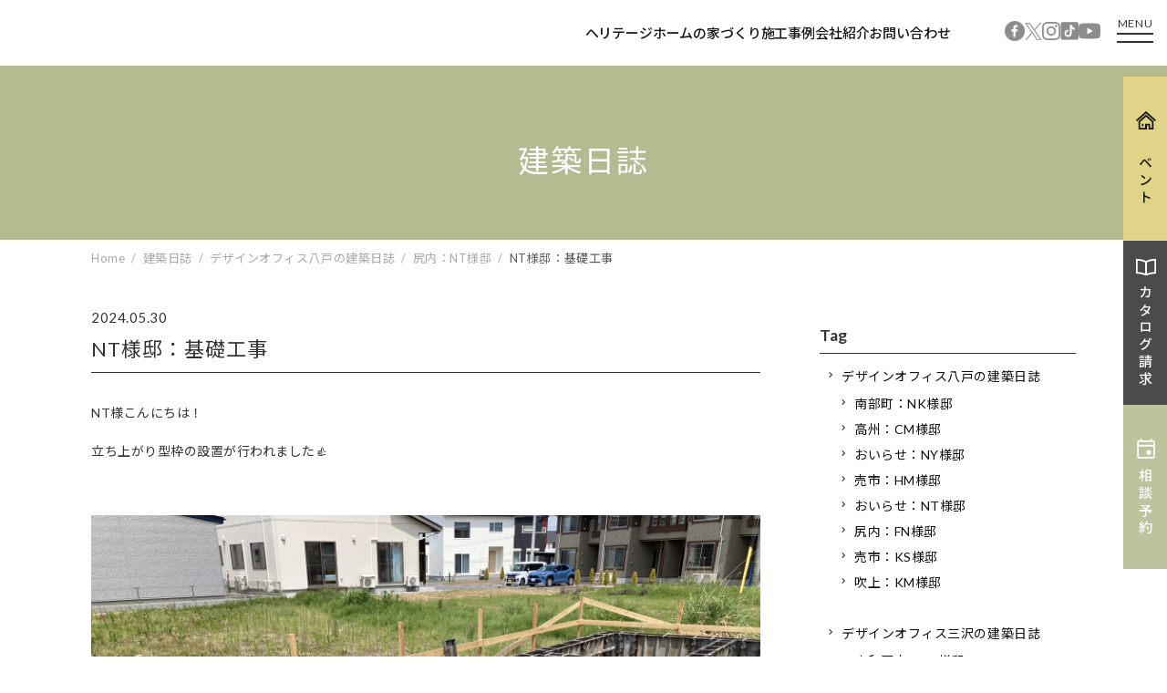

--- FILE ---
content_type: text/html; charset=UTF-8
request_url: https://heritagehome.co.jp/building_diary/nt%E6%A7%98%E9%82%B8%EF%BC%9A%E5%9F%BA%E7%A4%8E%E5%B7%A5%E4%BA%8B-20/
body_size: 13399
content:
<!doctype html>
<html lang="" prefix="og: https://ogp.me/ns#">
<head>
    <meta charset="UTF-8">
    <!--    <meta name="viewport" content="width=device-width,viewport-fit=cover">-->
    <meta name="viewport" content="width=device-width, initial-scale=1">
    <!--[if IE]>
    <meta http-equiv="X-UA-Compatible" content="IE=edge">
    <![endif]-->
    <!-- Google Tag Manager -->
    <script>(function (w, d, s, l, i) {
            w[l] = w[l] || [];
            w[l].push({
                'gtm.start':
                    new Date().getTime(), event: 'gtm.js'
            });
            var f = d.getElementsByTagName(s)[0],
                j = d.createElement(s), dl = l != 'dataLayer' ? '&l=' + l : '';
            j.async = true;
            j.src =
                'https://www.googletagmanager.com/gtm.js?id=' + i + dl;
            f.parentNode.insertBefore(j, f);
        })(window, document, 'script', 'dataLayer', 'GTM-5K2TB9N');</script>
    <!-- End Google Tag Manager -->
    <!-- Google Tag Manager -->
    <script>(function (w, d, s, l, i) {
            w[l] = w[l] || [];
            w[l].push({
                'gtm.start':
                    new Date().getTime(), event: 'gtm.js'
            });
            var f = d.getElementsByTagName(s)[0],
                j = d.createElement(s), dl = l != 'dataLayer' ? '&l=' + l : '';
            j.async = true;
            j.src =
                'https://www.googletagmanager.com/gtm.js?id=' + i + dl;
            f.parentNode.insertBefore(j, f);
        })(window, document, 'script', 'dataLayer', 'GTM-PWHJKLM');</script>
    <!-- End Google Tag Manager -->
	    <link rel="apple-touch-icon" sizes="144x144" href="https://heritagehome.co.jp/wp-content/themes/heritage_home/favicon/apple-touch-icon.png">
    <link rel="icon" type="image/png" sizes="32x32" href="https://heritagehome.co.jp/wp-content/themes/heritage_home/favicon/favicon-32x32.png">
    <link rel="icon" type="image/png" sizes="16x16" href="https://heritagehome.co.jp/wp-content/themes/heritage_home/favicon/favicon-16x16.png">
    <link rel="manifest" href="https://heritagehome.co.jp/wp-content/themes/heritage_home/favicon/site.webmanifest">
    <link rel="mask-icon" href="https://heritagehome.co.jp/wp-content/themes/heritage_home/favicon/safari-pinned-tab.svg" color="#5bbad5">
    <link rel="shortcut icon" href="https://heritagehome.co.jp/wp-content/themes/heritage_home/favicon/favicon.ico">
    <meta name="msapplication-TileColor" content="#00a300">
    <meta name="msapplication-config" content="https://heritagehome.co.jp/wp-content/themes/heritage_home/favicon/browserconfig.xml">
    <meta name="theme-color" content="#ffffff">
    <meta name="thumbnail" content="https://heritagehome.co.jp/wp-content/uploads/2022/12/1.0.1-203.jpg">
    
	
		<!-- All in One SEO 4.8.0 - aioseo.com -->
		<title>NT様邸：基礎工事 | ヘリテージホーム</title>
	<meta name="description" content="NT様こんにちは！ 立ち上がり型枠の設置が行われました👍 『サーファーズハウス、ガ" />
	<meta name="robots" content="max-image-preview:large" />
	<meta name="author" content="hachinohe"/>
	<link rel="canonical" href="https://heritagehome.co.jp/building_diary/nt%e6%a7%98%e9%82%b8%ef%bc%9a%e5%9f%ba%e7%a4%8e%e5%b7%a5%e4%ba%8b-20/" />
	<meta name="generator" content="All in One SEO (AIOSEO) 4.8.0" />

		<!-- Global site tag (gtag.js) - Google Analytics -->
<script async src="https://www.googletagmanager.com/gtag/js?id=UA-156031247-1"></script>
<script>
 window.dataLayer = window.dataLayer || [];
 function gtag(){dataLayer.push(arguments);}
 gtag('js', new Date());

 gtag('config', 'UA-156031247-1');
</script>
		<script type="application/ld+json" class="aioseo-schema">
			{"@context":"https:\/\/schema.org","@graph":[{"@type":"BreadcrumbList","@id":"https:\/\/heritagehome.co.jp\/building_diary\/nt%e6%a7%98%e9%82%b8%ef%bc%9a%e5%9f%ba%e7%a4%8e%e5%b7%a5%e4%ba%8b-20\/#breadcrumblist","itemListElement":[{"@type":"ListItem","@id":"https:\/\/heritagehome.co.jp\/#listItem","position":1,"name":"\u5bb6","item":"https:\/\/heritagehome.co.jp\/","nextItem":{"@type":"ListItem","@id":"https:\/\/heritagehome.co.jp\/building_diary\/nt%e6%a7%98%e9%82%b8%ef%bc%9a%e5%9f%ba%e7%a4%8e%e5%b7%a5%e4%ba%8b-20\/#listItem","name":"NT\u69d8\u90b8\uff1a\u57fa\u790e\u5de5\u4e8b"}},{"@type":"ListItem","@id":"https:\/\/heritagehome.co.jp\/building_diary\/nt%e6%a7%98%e9%82%b8%ef%bc%9a%e5%9f%ba%e7%a4%8e%e5%b7%a5%e4%ba%8b-20\/#listItem","position":2,"name":"NT\u69d8\u90b8\uff1a\u57fa\u790e\u5de5\u4e8b","previousItem":{"@type":"ListItem","@id":"https:\/\/heritagehome.co.jp\/#listItem","name":"\u5bb6"}}]},{"@type":"Organization","@id":"https:\/\/heritagehome.co.jp\/#organization","name":"\u30d8\u30ea\u30c6\u30fc\u30b8\u30db\u30fc\u30e0","description":"\u5bae\u57ce\u3001\u5341\u548c\u7530\u3001\u304a\u3044\u3089\u305b\u306e\u6d0b\u98a8\u8f38\u5165\u4f4f\u5b85\u30fb\u6ce8\u6587\u4f4f\u5b85\u306a\u3089\u30d8\u30ea\u30c6\u30fc\u30b8\u30db\u30fc\u30e0","url":"https:\/\/heritagehome.co.jp\/"},{"@type":"Person","@id":"https:\/\/heritagehome.co.jp\/author\/hachinohe\/#author","url":"https:\/\/heritagehome.co.jp\/author\/hachinohe\/","name":"hachinohe","image":{"@type":"ImageObject","@id":"https:\/\/heritagehome.co.jp\/building_diary\/nt%e6%a7%98%e9%82%b8%ef%bc%9a%e5%9f%ba%e7%a4%8e%e5%b7%a5%e4%ba%8b-20\/#authorImage","url":"https:\/\/secure.gravatar.com\/avatar\/0fdc641cbbd7d98396d5a6c962d8b8be?s=96&d=mm&r=g","width":96,"height":96,"caption":"hachinohe"}},{"@type":"WebPage","@id":"https:\/\/heritagehome.co.jp\/building_diary\/nt%e6%a7%98%e9%82%b8%ef%bc%9a%e5%9f%ba%e7%a4%8e%e5%b7%a5%e4%ba%8b-20\/#webpage","url":"https:\/\/heritagehome.co.jp\/building_diary\/nt%e6%a7%98%e9%82%b8%ef%bc%9a%e5%9f%ba%e7%a4%8e%e5%b7%a5%e4%ba%8b-20\/","name":"NT\u69d8\u90b8\uff1a\u57fa\u790e\u5de5\u4e8b | \u30d8\u30ea\u30c6\u30fc\u30b8\u30db\u30fc\u30e0","description":"NT\u69d8\u3053\u3093\u306b\u3061\u306f\uff01 \u7acb\u3061\u4e0a\u304c\u308a\u578b\u67a0\u306e\u8a2d\u7f6e\u304c\u884c\u308f\u308c\u307e\u3057\u305f\ud83d\udc4d \u300e\u30b5\u30fc\u30d5\u30a1\u30fc\u30ba\u30cf\u30a6\u30b9\u3001\u30ac","inLanguage":"ja","isPartOf":{"@id":"https:\/\/heritagehome.co.jp\/#website"},"breadcrumb":{"@id":"https:\/\/heritagehome.co.jp\/building_diary\/nt%e6%a7%98%e9%82%b8%ef%bc%9a%e5%9f%ba%e7%a4%8e%e5%b7%a5%e4%ba%8b-20\/#breadcrumblist"},"author":{"@id":"https:\/\/heritagehome.co.jp\/author\/hachinohe\/#author"},"creator":{"@id":"https:\/\/heritagehome.co.jp\/author\/hachinohe\/#author"},"datePublished":"2024-05-30T18:08:50+09:00","dateModified":"2024-05-30T18:08:50+09:00"},{"@type":"WebSite","@id":"https:\/\/heritagehome.co.jp\/#website","url":"https:\/\/heritagehome.co.jp\/","name":"\u30d8\u30ea\u30c6\u30fc\u30b8\u30db\u30fc\u30e0","description":"\u5bae\u57ce\u3001\u5341\u548c\u7530\u3001\u304a\u3044\u3089\u305b\u306e\u6d0b\u98a8\u8f38\u5165\u4f4f\u5b85\u30fb\u6ce8\u6587\u4f4f\u5b85\u306a\u3089\u30d8\u30ea\u30c6\u30fc\u30b8\u30db\u30fc\u30e0","inLanguage":"ja","publisher":{"@id":"https:\/\/heritagehome.co.jp\/#organization"}}]}
		</script>
		<!-- All in One SEO -->

<link rel='dns-prefetch' href='//use.fontawesome.com' />
<script type="text/javascript">
/* <![CDATA[ */
window._wpemojiSettings = {"baseUrl":"https:\/\/s.w.org\/images\/core\/emoji\/15.0.3\/72x72\/","ext":".png","svgUrl":"https:\/\/s.w.org\/images\/core\/emoji\/15.0.3\/svg\/","svgExt":".svg","source":{"concatemoji":"https:\/\/heritagehome.co.jp\/wp-includes\/js\/wp-emoji-release.min.js?ver=6.6.4"}};
/*! This file is auto-generated */
!function(i,n){var o,s,e;function c(e){try{var t={supportTests:e,timestamp:(new Date).valueOf()};sessionStorage.setItem(o,JSON.stringify(t))}catch(e){}}function p(e,t,n){e.clearRect(0,0,e.canvas.width,e.canvas.height),e.fillText(t,0,0);var t=new Uint32Array(e.getImageData(0,0,e.canvas.width,e.canvas.height).data),r=(e.clearRect(0,0,e.canvas.width,e.canvas.height),e.fillText(n,0,0),new Uint32Array(e.getImageData(0,0,e.canvas.width,e.canvas.height).data));return t.every(function(e,t){return e===r[t]})}function u(e,t,n){switch(t){case"flag":return n(e,"\ud83c\udff3\ufe0f\u200d\u26a7\ufe0f","\ud83c\udff3\ufe0f\u200b\u26a7\ufe0f")?!1:!n(e,"\ud83c\uddfa\ud83c\uddf3","\ud83c\uddfa\u200b\ud83c\uddf3")&&!n(e,"\ud83c\udff4\udb40\udc67\udb40\udc62\udb40\udc65\udb40\udc6e\udb40\udc67\udb40\udc7f","\ud83c\udff4\u200b\udb40\udc67\u200b\udb40\udc62\u200b\udb40\udc65\u200b\udb40\udc6e\u200b\udb40\udc67\u200b\udb40\udc7f");case"emoji":return!n(e,"\ud83d\udc26\u200d\u2b1b","\ud83d\udc26\u200b\u2b1b")}return!1}function f(e,t,n){var r="undefined"!=typeof WorkerGlobalScope&&self instanceof WorkerGlobalScope?new OffscreenCanvas(300,150):i.createElement("canvas"),a=r.getContext("2d",{willReadFrequently:!0}),o=(a.textBaseline="top",a.font="600 32px Arial",{});return e.forEach(function(e){o[e]=t(a,e,n)}),o}function t(e){var t=i.createElement("script");t.src=e,t.defer=!0,i.head.appendChild(t)}"undefined"!=typeof Promise&&(o="wpEmojiSettingsSupports",s=["flag","emoji"],n.supports={everything:!0,everythingExceptFlag:!0},e=new Promise(function(e){i.addEventListener("DOMContentLoaded",e,{once:!0})}),new Promise(function(t){var n=function(){try{var e=JSON.parse(sessionStorage.getItem(o));if("object"==typeof e&&"number"==typeof e.timestamp&&(new Date).valueOf()<e.timestamp+604800&&"object"==typeof e.supportTests)return e.supportTests}catch(e){}return null}();if(!n){if("undefined"!=typeof Worker&&"undefined"!=typeof OffscreenCanvas&&"undefined"!=typeof URL&&URL.createObjectURL&&"undefined"!=typeof Blob)try{var e="postMessage("+f.toString()+"("+[JSON.stringify(s),u.toString(),p.toString()].join(",")+"));",r=new Blob([e],{type:"text/javascript"}),a=new Worker(URL.createObjectURL(r),{name:"wpTestEmojiSupports"});return void(a.onmessage=function(e){c(n=e.data),a.terminate(),t(n)})}catch(e){}c(n=f(s,u,p))}t(n)}).then(function(e){for(var t in e)n.supports[t]=e[t],n.supports.everything=n.supports.everything&&n.supports[t],"flag"!==t&&(n.supports.everythingExceptFlag=n.supports.everythingExceptFlag&&n.supports[t]);n.supports.everythingExceptFlag=n.supports.everythingExceptFlag&&!n.supports.flag,n.DOMReady=!1,n.readyCallback=function(){n.DOMReady=!0}}).then(function(){return e}).then(function(){var e;n.supports.everything||(n.readyCallback(),(e=n.source||{}).concatemoji?t(e.concatemoji):e.wpemoji&&e.twemoji&&(t(e.twemoji),t(e.wpemoji)))}))}((window,document),window._wpemojiSettings);
/* ]]> */
</script>
<style id='wp-emoji-styles-inline-css' type='text/css'>

	img.wp-smiley, img.emoji {
		display: inline !important;
		border: none !important;
		box-shadow: none !important;
		height: 1em !important;
		width: 1em !important;
		margin: 0 0.07em !important;
		vertical-align: -0.1em !important;
		background: none !important;
		padding: 0 !important;
	}
</style>
<link rel='stylesheet' id='wp-block-library-css' href='https://heritagehome.co.jp/wp-includes/css/dist/block-library/style.min.css?ver=6.6.4' type='text/css' media='all' />
<style id='classic-theme-styles-inline-css' type='text/css'>
/*! This file is auto-generated */
.wp-block-button__link{color:#fff;background-color:#32373c;border-radius:9999px;box-shadow:none;text-decoration:none;padding:calc(.667em + 2px) calc(1.333em + 2px);font-size:1.125em}.wp-block-file__button{background:#32373c;color:#fff;text-decoration:none}
</style>
<style id='global-styles-inline-css' type='text/css'>
:root{--wp--preset--aspect-ratio--square: 1;--wp--preset--aspect-ratio--4-3: 4/3;--wp--preset--aspect-ratio--3-4: 3/4;--wp--preset--aspect-ratio--3-2: 3/2;--wp--preset--aspect-ratio--2-3: 2/3;--wp--preset--aspect-ratio--16-9: 16/9;--wp--preset--aspect-ratio--9-16: 9/16;--wp--preset--color--black: #000000;--wp--preset--color--cyan-bluish-gray: #abb8c3;--wp--preset--color--white: #ffffff;--wp--preset--color--pale-pink: #f78da7;--wp--preset--color--vivid-red: #cf2e2e;--wp--preset--color--luminous-vivid-orange: #ff6900;--wp--preset--color--luminous-vivid-amber: #fcb900;--wp--preset--color--light-green-cyan: #7bdcb5;--wp--preset--color--vivid-green-cyan: #00d084;--wp--preset--color--pale-cyan-blue: #8ed1fc;--wp--preset--color--vivid-cyan-blue: #0693e3;--wp--preset--color--vivid-purple: #9b51e0;--wp--preset--gradient--vivid-cyan-blue-to-vivid-purple: linear-gradient(135deg,rgba(6,147,227,1) 0%,rgb(155,81,224) 100%);--wp--preset--gradient--light-green-cyan-to-vivid-green-cyan: linear-gradient(135deg,rgb(122,220,180) 0%,rgb(0,208,130) 100%);--wp--preset--gradient--luminous-vivid-amber-to-luminous-vivid-orange: linear-gradient(135deg,rgba(252,185,0,1) 0%,rgba(255,105,0,1) 100%);--wp--preset--gradient--luminous-vivid-orange-to-vivid-red: linear-gradient(135deg,rgba(255,105,0,1) 0%,rgb(207,46,46) 100%);--wp--preset--gradient--very-light-gray-to-cyan-bluish-gray: linear-gradient(135deg,rgb(238,238,238) 0%,rgb(169,184,195) 100%);--wp--preset--gradient--cool-to-warm-spectrum: linear-gradient(135deg,rgb(74,234,220) 0%,rgb(151,120,209) 20%,rgb(207,42,186) 40%,rgb(238,44,130) 60%,rgb(251,105,98) 80%,rgb(254,248,76) 100%);--wp--preset--gradient--blush-light-purple: linear-gradient(135deg,rgb(255,206,236) 0%,rgb(152,150,240) 100%);--wp--preset--gradient--blush-bordeaux: linear-gradient(135deg,rgb(254,205,165) 0%,rgb(254,45,45) 50%,rgb(107,0,62) 100%);--wp--preset--gradient--luminous-dusk: linear-gradient(135deg,rgb(255,203,112) 0%,rgb(199,81,192) 50%,rgb(65,88,208) 100%);--wp--preset--gradient--pale-ocean: linear-gradient(135deg,rgb(255,245,203) 0%,rgb(182,227,212) 50%,rgb(51,167,181) 100%);--wp--preset--gradient--electric-grass: linear-gradient(135deg,rgb(202,248,128) 0%,rgb(113,206,126) 100%);--wp--preset--gradient--midnight: linear-gradient(135deg,rgb(2,3,129) 0%,rgb(40,116,252) 100%);--wp--preset--font-size--small: 13px;--wp--preset--font-size--medium: 20px;--wp--preset--font-size--large: 36px;--wp--preset--font-size--x-large: 42px;--wp--preset--spacing--20: 0.44rem;--wp--preset--spacing--30: 0.67rem;--wp--preset--spacing--40: 1rem;--wp--preset--spacing--50: 1.5rem;--wp--preset--spacing--60: 2.25rem;--wp--preset--spacing--70: 3.38rem;--wp--preset--spacing--80: 5.06rem;--wp--preset--shadow--natural: 6px 6px 9px rgba(0, 0, 0, 0.2);--wp--preset--shadow--deep: 12px 12px 50px rgba(0, 0, 0, 0.4);--wp--preset--shadow--sharp: 6px 6px 0px rgba(0, 0, 0, 0.2);--wp--preset--shadow--outlined: 6px 6px 0px -3px rgba(255, 255, 255, 1), 6px 6px rgba(0, 0, 0, 1);--wp--preset--shadow--crisp: 6px 6px 0px rgba(0, 0, 0, 1);}:where(.is-layout-flex){gap: 0.5em;}:where(.is-layout-grid){gap: 0.5em;}body .is-layout-flex{display: flex;}.is-layout-flex{flex-wrap: wrap;align-items: center;}.is-layout-flex > :is(*, div){margin: 0;}body .is-layout-grid{display: grid;}.is-layout-grid > :is(*, div){margin: 0;}:where(.wp-block-columns.is-layout-flex){gap: 2em;}:where(.wp-block-columns.is-layout-grid){gap: 2em;}:where(.wp-block-post-template.is-layout-flex){gap: 1.25em;}:where(.wp-block-post-template.is-layout-grid){gap: 1.25em;}.has-black-color{color: var(--wp--preset--color--black) !important;}.has-cyan-bluish-gray-color{color: var(--wp--preset--color--cyan-bluish-gray) !important;}.has-white-color{color: var(--wp--preset--color--white) !important;}.has-pale-pink-color{color: var(--wp--preset--color--pale-pink) !important;}.has-vivid-red-color{color: var(--wp--preset--color--vivid-red) !important;}.has-luminous-vivid-orange-color{color: var(--wp--preset--color--luminous-vivid-orange) !important;}.has-luminous-vivid-amber-color{color: var(--wp--preset--color--luminous-vivid-amber) !important;}.has-light-green-cyan-color{color: var(--wp--preset--color--light-green-cyan) !important;}.has-vivid-green-cyan-color{color: var(--wp--preset--color--vivid-green-cyan) !important;}.has-pale-cyan-blue-color{color: var(--wp--preset--color--pale-cyan-blue) !important;}.has-vivid-cyan-blue-color{color: var(--wp--preset--color--vivid-cyan-blue) !important;}.has-vivid-purple-color{color: var(--wp--preset--color--vivid-purple) !important;}.has-black-background-color{background-color: var(--wp--preset--color--black) !important;}.has-cyan-bluish-gray-background-color{background-color: var(--wp--preset--color--cyan-bluish-gray) !important;}.has-white-background-color{background-color: var(--wp--preset--color--white) !important;}.has-pale-pink-background-color{background-color: var(--wp--preset--color--pale-pink) !important;}.has-vivid-red-background-color{background-color: var(--wp--preset--color--vivid-red) !important;}.has-luminous-vivid-orange-background-color{background-color: var(--wp--preset--color--luminous-vivid-orange) !important;}.has-luminous-vivid-amber-background-color{background-color: var(--wp--preset--color--luminous-vivid-amber) !important;}.has-light-green-cyan-background-color{background-color: var(--wp--preset--color--light-green-cyan) !important;}.has-vivid-green-cyan-background-color{background-color: var(--wp--preset--color--vivid-green-cyan) !important;}.has-pale-cyan-blue-background-color{background-color: var(--wp--preset--color--pale-cyan-blue) !important;}.has-vivid-cyan-blue-background-color{background-color: var(--wp--preset--color--vivid-cyan-blue) !important;}.has-vivid-purple-background-color{background-color: var(--wp--preset--color--vivid-purple) !important;}.has-black-border-color{border-color: var(--wp--preset--color--black) !important;}.has-cyan-bluish-gray-border-color{border-color: var(--wp--preset--color--cyan-bluish-gray) !important;}.has-white-border-color{border-color: var(--wp--preset--color--white) !important;}.has-pale-pink-border-color{border-color: var(--wp--preset--color--pale-pink) !important;}.has-vivid-red-border-color{border-color: var(--wp--preset--color--vivid-red) !important;}.has-luminous-vivid-orange-border-color{border-color: var(--wp--preset--color--luminous-vivid-orange) !important;}.has-luminous-vivid-amber-border-color{border-color: var(--wp--preset--color--luminous-vivid-amber) !important;}.has-light-green-cyan-border-color{border-color: var(--wp--preset--color--light-green-cyan) !important;}.has-vivid-green-cyan-border-color{border-color: var(--wp--preset--color--vivid-green-cyan) !important;}.has-pale-cyan-blue-border-color{border-color: var(--wp--preset--color--pale-cyan-blue) !important;}.has-vivid-cyan-blue-border-color{border-color: var(--wp--preset--color--vivid-cyan-blue) !important;}.has-vivid-purple-border-color{border-color: var(--wp--preset--color--vivid-purple) !important;}.has-vivid-cyan-blue-to-vivid-purple-gradient-background{background: var(--wp--preset--gradient--vivid-cyan-blue-to-vivid-purple) !important;}.has-light-green-cyan-to-vivid-green-cyan-gradient-background{background: var(--wp--preset--gradient--light-green-cyan-to-vivid-green-cyan) !important;}.has-luminous-vivid-amber-to-luminous-vivid-orange-gradient-background{background: var(--wp--preset--gradient--luminous-vivid-amber-to-luminous-vivid-orange) !important;}.has-luminous-vivid-orange-to-vivid-red-gradient-background{background: var(--wp--preset--gradient--luminous-vivid-orange-to-vivid-red) !important;}.has-very-light-gray-to-cyan-bluish-gray-gradient-background{background: var(--wp--preset--gradient--very-light-gray-to-cyan-bluish-gray) !important;}.has-cool-to-warm-spectrum-gradient-background{background: var(--wp--preset--gradient--cool-to-warm-spectrum) !important;}.has-blush-light-purple-gradient-background{background: var(--wp--preset--gradient--blush-light-purple) !important;}.has-blush-bordeaux-gradient-background{background: var(--wp--preset--gradient--blush-bordeaux) !important;}.has-luminous-dusk-gradient-background{background: var(--wp--preset--gradient--luminous-dusk) !important;}.has-pale-ocean-gradient-background{background: var(--wp--preset--gradient--pale-ocean) !important;}.has-electric-grass-gradient-background{background: var(--wp--preset--gradient--electric-grass) !important;}.has-midnight-gradient-background{background: var(--wp--preset--gradient--midnight) !important;}.has-small-font-size{font-size: var(--wp--preset--font-size--small) !important;}.has-medium-font-size{font-size: var(--wp--preset--font-size--medium) !important;}.has-large-font-size{font-size: var(--wp--preset--font-size--large) !important;}.has-x-large-font-size{font-size: var(--wp--preset--font-size--x-large) !important;}
:where(.wp-block-post-template.is-layout-flex){gap: 1.25em;}:where(.wp-block-post-template.is-layout-grid){gap: 1.25em;}
:where(.wp-block-columns.is-layout-flex){gap: 2em;}:where(.wp-block-columns.is-layout-grid){gap: 2em;}
:root :where(.wp-block-pullquote){font-size: 1.5em;line-height: 1.6;}
</style>
<link rel='stylesheet' id='normalize-style-css' href='https://heritagehome.co.jp/wp-content/themes/heritage_home/css/normalize.css?ver=1769839099' type='text/css' media='all' />
<link rel='stylesheet' id='animate-css' href='https://heritagehome.co.jp/wp-content/themes/heritage_home/css/animate.css?ver=6.6.4' type='text/css' media='all' />
<link rel='stylesheet' id='awesome-css' href='https://use.fontawesome.com/releases/v5.7.2/css/all.css?ver=6.6.4' type='text/css' media='all' />
<link rel='stylesheet' id='slick-css' href='https://heritagehome.co.jp/wp-content/themes/heritage_home/css/slick.css?ver=6.6.4' type='text/css' media='all' />
<link rel='stylesheet' id='slick-theme-css' href='https://heritagehome.co.jp/wp-content/themes/heritage_home/css/slick-theme.css?ver=6.6.4' type='text/css' media='all' />
<link rel='stylesheet' id='heritage-style-css' href='https://heritagehome.co.jp/wp-content/themes/heritage_home/style.css?ver=1769839099' type='text/css' media='all' />
<link rel='stylesheet' id='header-style-css' href='https://heritagehome.co.jp/wp-content/themes/heritage_home/css/header.css?ver=1769757376' type='text/css' media='all' />
<link rel='stylesheet' id='footer-style-css' href='https://heritagehome.co.jp/wp-content/themes/heritage_home/css/footer.css?ver=1769828210' type='text/css' media='all' />
<link rel='stylesheet' id='slider-css' href='https://heritagehome.co.jp/wp-content/themes/heritage_home/css/slider.css?ver=1769757377' type='text/css' media='all' />
<link rel='stylesheet' id='page-style-css' href='https://heritagehome.co.jp/wp-content/themes/heritage_home/css/page.css?ver=1769835104' type='text/css' media='all' />
<link rel='stylesheet' id='event-style-css' href='https://heritagehome.co.jp/wp-content/themes/heritage_home/css/event.css?ver=1769836480' type='text/css' media='all' />
<link rel='stylesheet' id='form-style-css' href='https://heritagehome.co.jp/wp-content/themes/heritage_home/css/form.css?ver=1769839099' type='text/css' media='all' />
<script type="text/javascript" src="https://heritagehome.co.jp/wp-includes/js/jquery/jquery.min.js?ver=3.7.1" id="jquery-core-js"></script>
<script type="text/javascript" src="https://heritagehome.co.jp/wp-includes/js/jquery/jquery-migrate.min.js?ver=3.4.1" id="jquery-migrate-js"></script>
<script type="text/javascript" src="https://heritagehome.co.jp/wp-content/themes/heritage_home/js/slick.min.js?ver=6.6.4" id="slick-js"></script>
<script type="text/javascript" src="https://heritagehome.co.jp/wp-content/themes/heritage_home/js/ScrollTrigger.min.js?ver=6.6.4" id="scroll-js"></script>
<script type="text/javascript" src="https://heritagehome.co.jp/wp-content/themes/heritage_home/js/drower.js?ver=1.0.2" id="drower-js-js"></script>
<script type="text/javascript" src="https://heritagehome.co.jp/wp-content/themes/heritage_home/js/header_fix.js?ver=6.6.4" id="header-fix-js-js"></script>
<link rel="https://api.w.org/" href="https://heritagehome.co.jp/wp-json/" /><link rel="alternate" title="JSON" type="application/json" href="https://heritagehome.co.jp/wp-json/wp/v2/building_diary/40968" /><link rel="EditURI" type="application/rsd+xml" title="RSD" href="https://heritagehome.co.jp/xmlrpc.php?rsd" />
<link rel='shortlink' href='https://heritagehome.co.jp/?p=40968' />
<link rel="alternate" title="oEmbed (JSON)" type="application/json+oembed" href="https://heritagehome.co.jp/wp-json/oembed/1.0/embed?url=https%3A%2F%2Fheritagehome.co.jp%2Fbuilding_diary%2Fnt%25e6%25a7%2598%25e9%2582%25b8%25ef%25bc%259a%25e5%259f%25ba%25e7%25a4%258e%25e5%25b7%25a5%25e4%25ba%258b-20%2F" />
<link rel="alternate" title="oEmbed (XML)" type="text/xml+oembed" href="https://heritagehome.co.jp/wp-json/oembed/1.0/embed?url=https%3A%2F%2Fheritagehome.co.jp%2Fbuilding_diary%2Fnt%25e6%25a7%2598%25e9%2582%25b8%25ef%25bc%259a%25e5%259f%25ba%25e7%25a4%258e%25e5%25b7%25a5%25e4%25ba%258b-20%2F&#038;format=xml" />
		<style type="text/css" id="wp-custom-css">
			#excerpt {
	height:5em;
}		</style>
		    <script>
        document.addEventListener('DOMContentLoaded', function () {
            var trigger = new ScrollTrigger({
                once: true
            });
        });
    </script>
</head>
<body class="building_diary-template-default single single-building_diary postid-40968 header_fix" ontouchstart="">
<!-- Google Tag Manager (noscript) -->
<noscript>
    <iframe src="https://www.googletagmanager.com/ns.html?id=GTM-5K2TB9N"
            height="0" width="0" style="display:none;visibility:hidden"></iframe>
</noscript>
<!-- End Google Tag Manager (noscript) -->
<!-- Google Tag Manager (noscript) -->
<noscript>
    <iframe src="https://www.googletagmanager.com/ns.html?id=GTM-PWHJKLM"
            height="0" width="0" style="display:none;visibility:hidden"></iframe>
</noscript>
<!-- End Google Tag Manager (noscript) -->
<div id="loading">
    <div class="loading_icon">
        <img src="https://heritagehome.co.jp/wp-content/themes/heritage_home/img/loading_logo.svg" alt="ロゴ">
    </div>
</div>
<div id="pc_full_menu">
    <div class="menu_haeder">
        <img src="https://heritagehome.co.jp/wp-content/themes/heritage_home/img/site_logo.svg" alt="ヘリテージホームロゴ" class="color">
    </div>
    <div class="inner">
        <div class="pc_full_menu-container">
            <div class="menu_column">
				<nav class="full-menu"><ul id="menu-full%e3%83%a1%e3%83%8b%e3%83%a5%e3%83%bc1" class="menu"><li id="menu-item-5682" class="menu-item menu-item-type-post_type menu-item-object-page menu-item-home menu-item-5682"><a href="https://heritagehome.co.jp/">ホーム<span class="btn-sub-menu"></span></a></li>
<li id="menu-item-47958" class="menu-item menu-item-type-post_type menu-item-object-page menu-item-47958"><a href="https://heritagehome.co.jp/introduction/">はじめに<span class="btn-sub-menu"></span></a></li>
<li id="menu-item-5683" class="menu-item menu-item-type-post_type menu-item-object-page menu-item-has-children menu-item-5683"><a href="https://heritagehome.co.jp/concept/">ヘリテージホームの家づくり<span class="btn-sub-menu"></span></a>
<ul class="sub-menu">
	<li id="menu-item-5691" class="menu-item menu-item-type-post_type menu-item-object-page menu-item-5691"><a href="https://heritagehome.co.jp/structure/">安心の構造・性能<span class="btn-sub-menu"></span></a></li>
	<li id="menu-item-5690" class="menu-item menu-item-type-post_type menu-item-object-page menu-item-5690"><a href="https://heritagehome.co.jp/flow/">家づくりの流れ<span class="btn-sub-menu"></span></a></li>
	<li id="menu-item-47959" class="menu-item menu-item-type-post_type menu-item-object-page menu-item-47959"><a href="https://heritagehome.co.jp/after-maintenance/">アフターメンテナンス<span class="btn-sub-menu"></span></a></li>
	<li id="menu-item-47960" class="menu-item menu-item-type-post_type menu-item-object-page menu-item-47960"><a href="https://heritagehome.co.jp/qa/">よくある質問<span class="btn-sub-menu"></span></a></li>
</ul>
</li>
<li id="menu-item-5684" class="menu-item menu-item-type-post_type menu-item-object-page menu-item-has-children menu-item-5684"><a href="https://heritagehome.co.jp/long-lasting/">５つの家づくり指針<span class="btn-sub-menu"></span></a>
<ul class="sub-menu">
	<li id="menu-item-5685" class="menu-item menu-item-type-post_type menu-item-object-page menu-item-5685"><a href="https://heritagehome.co.jp/long-lasting/planning/">プランニング<span class="btn-sub-menu"></span></a></li>
	<li id="menu-item-5686" class="menu-item menu-item-type-post_type menu-item-object-page menu-item-5686"><a href="https://heritagehome.co.jp/long-lasting/heritage-design/">ヘリテージデザイン<span class="btn-sub-menu"></span></a></li>
	<li id="menu-item-5687" class="menu-item menu-item-type-post_type menu-item-object-page menu-item-5687"><a href="https://heritagehome.co.jp/long-lasting/maintenance/">メンテナンスフリーの住宅<span class="btn-sub-menu"></span></a></li>
	<li id="menu-item-5688" class="menu-item menu-item-type-post_type menu-item-object-page menu-item-5688"><a href="https://heritagehome.co.jp/long-lasting/quality/">確かな性能<span class="btn-sub-menu"></span></a></li>
	<li id="menu-item-5689" class="menu-item menu-item-type-post_type menu-item-object-page menu-item-5689"><a href="https://heritagehome.co.jp/long-lasting/material/">自然素材・本物の木の魅力<span class="btn-sub-menu"></span></a></li>
</ul>
</li>
</ul></nav>            </div>
            <div class="menu_column">
				<nav class="full-menu"><ul id="menu-full%e3%83%a1%e3%83%8b%e3%83%a5%e3%83%bc2" class="menu"><li id="menu-item-5705" class="menu-item menu-item-type-post_type_archive menu-item-object-event menu-item-5705"><a href="https://heritagehome.co.jp/event/">イベント<span class="btn-sub-menu"></span></a></li>
<li id="menu-item-5737" class="menu-item menu-item-type-post_type_archive menu-item-object-works menu-item-5737"><a href="https://heritagehome.co.jp/works/">施工事例<span class="btn-sub-menu"></span></a></li>
<li id="menu-item-5796" class="menu-item menu-item-type-post_type menu-item-object-page menu-item-5796"><a href="https://heritagehome.co.jp/building-diary-index/">建築日誌<span class="btn-sub-menu"></span></a></li>
<li id="menu-item-17503" class="menu-item menu-item-type-post_type_archive menu-item-object-voice menu-item-has-children menu-item-17503"><a href="https://heritagehome.co.jp/voice/">お客様の声<span class="btn-sub-menu"></span></a>
<ul class="sub-menu">
	<li id="menu-item-47966" class="menu-item menu-item-type-post_type_archive menu-item-object-voice menu-item-47966"><a href="https://heritagehome.co.jp/voice/">オーナー様インタビュー<span class="btn-sub-menu"></span></a></li>
	<li id="menu-item-43594" class="menu-item menu-item-type-post_type_archive menu-item-object-questionnaire menu-item-43594"><a href="https://heritagehome.co.jp/questionnaire/">お客様アンケート<span class="btn-sub-menu"></span></a></li>
</ul>
</li>
<li id="menu-item-47961" class="menu-item menu-item-type-post_type menu-item-object-page menu-item-47961"><a href="https://heritagehome.co.jp/heritage-village/">住宅用分譲地情報(ヘリテージビレッジ)<span class="btn-sub-menu"></span></a></li>
<li id="menu-item-47962" class="menu-item menu-item-type-custom menu-item-object-custom menu-item-has-children menu-item-47962"><a href="https://heritagehome.co.jp/estate-division/">不動産部<span class="btn-sub-menu"></span></a>
<ul class="sub-menu">
	<li id="menu-item-47963" class="menu-item menu-item-type-custom menu-item-object-custom menu-item-47963"><a href="https://heritagehome.co.jp/estate-division/estate-information/">不動産情報<span class="btn-sub-menu"></span></a></li>
	<li id="menu-item-47964" class="menu-item menu-item-type-custom menu-item-object-custom menu-item-47964"><a href="https://heritagehome.co.jp/estate-division/exterior/">エクステリア<span class="btn-sub-menu"></span></a></li>
	<li id="menu-item-47965" class="menu-item menu-item-type-custom menu-item-object-custom menu-item-47965"><a href="https://heritagehome.co.jp/estate-division/renovation/">リフォーム・リノベーション<span class="btn-sub-menu"></span></a></li>
	<li id="menu-item-48293" class="menu-item menu-item-type-custom menu-item-object-custom menu-item-48293"><a href="https://heritagehome.co.jp/estate-division/works/">不動産部施工事例<span class="btn-sub-menu"></span></a></li>
</ul>
</li>
</ul></nav>            </div>
            <div class="menu_column">
				<nav class="full-menu"><ul id="menu-full%e3%83%a1%e3%83%8b%e3%83%a5%e3%83%bc3" class="menu"><li id="menu-item-5692" class="menu-item menu-item-type-post_type menu-item-object-page menu-item-5692"><a href="https://heritagehome.co.jp/company/">会社紹介<span class="btn-sub-menu"></span></a></li>
<li id="menu-item-5694" class="menu-item menu-item-type-post_type menu-item-object-page menu-item-has-children menu-item-5694"><a href="https://heritagehome.co.jp/office/">お近くのヘリテージホーム<span class="btn-sub-menu"></span></a>
<ul class="sub-menu">
	<li id="menu-item-5698" class="menu-item menu-item-type-post_type menu-item-object-page menu-item-5698"><a href="https://heritagehome.co.jp/office/hachinohe/">デザインオフィス八戸<span class="btn-sub-menu"></span></a></li>
	<li id="menu-item-5695" class="menu-item menu-item-type-post_type menu-item-object-page menu-item-5695"><a href="https://heritagehome.co.jp/office/misawa/">デザインオフィス三沢<span class="btn-sub-menu"></span></a></li>
</ul>
</li>
<li id="menu-item-48616" class="menu-item menu-item-type-custom menu-item-object-custom menu-item-48616"><a href="https://heritagehome.co.jp/diary/">コラム　ヘリテージマガジン<span class="btn-sub-menu"></span></a></li>
<li id="menu-item-5693" class="menu-item menu-item-type-post_type menu-item-object-page menu-item-5693"><a href="https://heritagehome.co.jp/recruit/">採用情報<span class="btn-sub-menu"></span></a></li>
<li id="menu-item-47967" class="menu-item menu-item-type-post_type menu-item-object-page menu-item-47967"><a href="https://heritagehome.co.jp/sitemap/">サイトマップ<span class="btn-sub-menu"></span></a></li>
<li id="menu-item-5701" class="menu-item menu-item-type-post_type menu-item-object-page menu-item-5701"><a href="https://heritagehome.co.jp/catalog/">カタログ請求<span class="btn-sub-menu"></span></a></li>
<li id="menu-item-5702" class="menu-item menu-item-type-post_type menu-item-object-page menu-item-5702"><a href="https://heritagehome.co.jp/contact/">お問い合わせ<span class="btn-sub-menu"></span></a></li>
</ul></nav>            </div>
        </div>
        <div class="pc_full_menu-line">
            <a href="https://lin.ee/XKZJU2J" target="_blank">
                <img src="https://heritagehome.co.jp/wp-content/themes/heritage_home/img/icon/icon_LINE.png" alt="LINE">
                LINE公式アカウント
            </a>
        </div>
        <div class="pc_full_menu-contact">
            <a href="https://heritagehome.co.jp/contact/">
                <span>Contact</span>
                <span>お問い合わせ</span>
            </a>
        </div>
    </div>
</div>
<header class="animated" data-scroll="once toggle(.fadeIn, .invisible) addHeight">
    <div class="inner">
        <a href="https://heritagehome.co.jp" id="site-logo">
            <img src="https://heritagehome.co.jp/wp-content/themes/heritage_home/img/site_logo_mono.svg" alt="ヘリテージホームロゴ" class="mono">
            <img src="https://heritagehome.co.jp/wp-content/themes/heritage_home/img/site_logo.svg" alt="ヘリテージホームロゴ" class="color">
        </a>
		<div id="global-menu" class="pc">
	<nav id="main-menu" class="menu-header-menu-container"><ul id="menu-header-menu" class="menu"><li id="menu-item-47969" class="menu-item menu-item-type-post_type menu-item-object-page menu-item-has-children menu-item-47969"><a href="https://heritagehome.co.jp/concept/">ヘリテージホームの家づくり<span class="btn-sub-menu"></span></a>
<ul class="sub-menu">
	<li id="menu-item-45023" class="menu-item menu-item-type-post_type menu-item-object-page menu-item-45023"><a href="https://heritagehome.co.jp/structure/">安心の構造・性能<span class="btn-sub-menu"></span></a></li>
	<li id="menu-item-47970" class="menu-item menu-item-type-post_type menu-item-object-page menu-item-47970"><a href="https://heritagehome.co.jp/flow/">お家づくりの流れ<span class="btn-sub-menu"></span></a></li>
	<li id="menu-item-47971" class="menu-item menu-item-type-post_type menu-item-object-page menu-item-47971"><a href="https://heritagehome.co.jp/after-maintenance/">アフターメンテナンス<span class="btn-sub-menu"></span></a></li>
	<li id="menu-item-47972" class="menu-item menu-item-type-post_type menu-item-object-page menu-item-47972"><a href="https://heritagehome.co.jp/qa/">よくある質問<span class="btn-sub-menu"></span></a></li>
</ul>
</li>
<li id="menu-item-102" class="menu-item menu-item-type-post_type_archive menu-item-object-works menu-item-102"><a href="https://heritagehome.co.jp/works/">施工事例<span class="btn-sub-menu"></span></a></li>
<li id="menu-item-717" class="menu-item menu-item-type-post_type menu-item-object-page menu-item-717"><a href="https://heritagehome.co.jp/company/">会社紹介<span class="btn-sub-menu"></span></a></li>
<li id="menu-item-34793" class="menu-item menu-item-type-post_type menu-item-object-page menu-item-34793"><a href="https://heritagehome.co.jp/contact/">お問い合わせ<span class="btn-sub-menu"></span></a></li>
</ul></nav></div>
    <div class="catalog_link_sp">
        <a href="https://heritagehome.co.jp/catalog/">カタログ請求 ></a>
    </div>
<div class="sns_icons">
    <ul class="first">
        <li class="sns_icons-fb">
            <a href="https://www.facebook.com/heritagehome.info/" target="_blank" rel="noopener nofollow">
                <img src="https://heritagehome.co.jp/wp-content/themes/heritage_home/img/icon_fb_wht.png" alt="facebook">
            </a>
        </li>
        <li class="sns_icons-x">
            <a href="https://twitter.com/_Heritage_info" target="_blank" rel="noopener nofollow">
                <img src="https://heritagehome.co.jp/wp-content/themes/heritage_home/img/icon_x_white.png" alt="x">
            </a>
        </li>
        <li class="sns_icons-instagram">
            <a href="https://www.instagram.com/heritagehome_official/" target="_blank" rel="noopener nofollow">
                <img src="https://heritagehome.co.jp/wp-content/themes/heritage_home/img/icon_insta_wht.png" alt="instagram">
            </a>
        </li>
        <li class="sns_icons-tiktok">
            <a href="https://www.tiktok.com/@heritagehome_official" target="_blank" rel="noopener nofollow">
                <img src="https://heritagehome.co.jp/wp-content/themes/heritage_home/img/icon_tiktok_wht.png" alt="tiktok">
            </a>
        </li>
        <li class="sns_icons-youtube">
            <a href="https://www.youtube.com/@heritagehome.official" target="_blank" rel="noopener nofollow">
                <img src="https://heritagehome.co.jp/wp-content/themes/heritage_home/img/icon-youtube.png" alt="youtube">
            </a>
        </li>
    </ul>
    <ul class="second">
        <li class="sns_icons-fb">
            <a href="https://www.facebook.com/heritagehome.info/" target="_blank" rel="noopener nofollow">
                <img src="https://heritagehome.co.jp/wp-content/themes/heritage_home/img/icon_fb.png" alt="facebook">
            </a>
        </li>
        <li class="sns_icons-x">
            <a href="https://twitter.com/_Heritage_info" target="_blank" rel="noopener nofollow">
                <img src="https://heritagehome.co.jp/wp-content/themes/heritage_home/img/icon_x.png" alt="x">
            </a>
        </li>
        <li class="sns_icons-instagram">
            <a href="https://www.instagram.com/heritagehome_official/" target="_blank" rel="noopener nofollow">
                <img src="https://heritagehome.co.jp/wp-content/themes/heritage_home/img/icon_insta_mono.png" alt="instagram">
            </a>
        </li>
        <li class="sns_icons-tiktok">
            <a href="https://www.tiktok.com/@heritagehome_official" target="_blank" rel="noopener nofollow">
                <img src="https://heritagehome.co.jp/wp-content/themes/heritage_home/img/icon_tiktok.png" alt="tiktok">
            </a>
        </li>
        <li class="sns_icons-youtube">
            <a href="https://www.youtube.com/@heritagehome.official" target="_blank" rel="noopener nofollow">
                <img src="https://heritagehome.co.jp/wp-content/themes/heritage_home/img/icon-youtube_gray.png" alt="youtube">
            </a>
        </li>
    </ul>
</div>
    </div>
	<div id="global-menu-sp" class="sp">
    <div class="header">
        <img src="https://heritagehome.co.jp/wp-content/themes/heritage_home/img/site_logo_mono.png" alt="ヘリテージホームロゴ" class="site-logo">
    </div>
    <div class="global-menu-sp-inner">
        <nav id="main-menu" class="menu">
            <ul>
                <li id="menu-item-2230" class="lg menu-item menu-item-has-children">
                    <a href="#">ヘリテージホームの家づくり<span class="btn-sub-menu"></span>
                    </a>
                    <ul class="sub-menu">
                        <li class="menu-item">
                            <a href="https://heritagehome.co.jp/introduction/">はじめに<span class="btn-sub-menu"></span>
                            </a>
                        </li>
                        <li class="menu-item current-menu-item page_item current_page_item">
                            <a href="https://heritagehome.co.jp/concept/" aria-current="page">ヘリテージホームの家づくり<span class="btn-sub-menu"></span>
                            </a>
                        </li>
                        <li class="menu-item">
                            <a href="https://heritagehome.co.jp/structure/">安心の構造・性能<span class="btn-sub-menu"></span>
                            </a>
                        </li>
                        <li class="menu-item">
                            <a href="https://heritagehome.co.jp/flow/">お家づくりの流れ<span class="btn-sub-menu"></span>
                            </a>
                        </li>
                        <li class="menu-item">
                            <a href="https://heritagehome.co.jp/after-maintenance/">アフターメンテナンス<span class="btn-sub-menu"></span>
                            </a>
                        </li>
                        <li class="menu-item">
                            <a href="https://heritagehome.co.jp/faq/">よくある質問<span class="btn-sub-menu"></span>
                            </a>
                        </li>
                    </ul>
                </li>
                <li class="lg menu-item"><a href="https://heritagehome.co.jp/event/">イベント情報</a></li>
                <li class="lg menu-item"><a href="https://heritagehome.co.jp/works/">施工事例</a></li>
                <li class="lg menu-item menu-item-has-children">
                    <a href="#">お客様の声
                        <span class="btn-sub-menu"></span>
                    </a>
                    <ul class="sub-menu">
                        <li class="menu-item">
                            <a href="https://heritagehome.co.jp/voice">オーナー様インタビュー<span class="btn-sub-menu"></span>
                            </a>
                        </li>
                        <li class="menu-item">
                            <a href="https://heritagehome.co.jp/questionnaire/">お客様アンケート<span class="btn-sub-menu"></span>
                            </a>
                        </li>
                    </ul>
                </li>
                <li class="lg menu-item menu-item-has-children">
                    <a href="#">不動産部</a>
                    <ul class="sub-menu">
                        <li class="menu-item">
                            <a href="https://heritagehome.co.jp/estate-division/">不動産部<span class="btn-sub-menu"></span>
                            </a>
                        </li>
                        <li class="menu-item">
                            <a href="https://heritagehome.co.jp/estate-division/estate-information/">不動産情報<span class="btn-sub-menu"></span>
                            </a>
                        </li>
                        <li class="menu-item">
                            <a href="https://heritagehome.co.jp/estate-division/exterior/">エクステリア<span class="btn-sub-menu"></span>
                            </a>
                        </li>
                        <li class="menu-item">
                            <a href="https://heritagehome.co.jp/estate-division/renovation/">リフォーム・リノベーション<span class="btn-sub-menu"></span>
                            </a>
                        </li>
                        <li class="menu-item">
                            <a href="https://heritagehome.co.jp/estate-division/works/">不動産部施工事例<span class="btn-sub-menu"></span>
                            </a>
                        </li>
                    </ul>
                </li>
                <li class="lg menu-item menu-item-has-children">
                    <a href="#">会社紹介<span class="btn-sub-menu"></span>
                    </a>
                    <ul class="sub-menu">
                        <li id="menu-item-1925" class="menu-item">
                            <a href="https://heritagehome.co.jp/company/">会社紹介<span class="btn-sub-menu"></span>
                            </a>
                        </li>
                        <li id="menu-item-1925" class="menu-item">
                            <a href="https://heritagehome.co.jp/office/hachinohe/">デザインオフィス八戸<span class="btn-sub-menu"></span>
                            </a>
                        </li>
                        <li id="menu-item-1922" class="menu-item">
                            <a href="https://heritagehome.co.jp/office/misawa/">デザインオフィス三沢<span class="btn-sub-menu"></span>
                            </a>
                        </li>
                    </ul>
                </li>
                <li class="menu-item">
                    <a href="https://heritagehome.co.jp/diary/">コラム ヘリテージマガジン<span class="btn-sub-menu"></span>
                    </a>
                </li>
                <li class="menu-item">
                    <a href="https://heritagehome.co.jp/recruit/">採用情報<span class="btn-sub-menu"></span>
                    </a>
                </li>
                <li class="menu-item">
                    <a href="https://heritagehome.co.jp/sitemap/">サイトマップ<span class="btn-sub-menu"></span>
                    </a>
                </li>
<!--                <li id="menu-item-2220" class="lg menu-item">-->
<!--                    <a href="--><!--/lineup/">商品ラインナップ<span class="btn-sub-menu"></span></a>-->
<!--                </li>-->
            </ul>
        </nav>
        <div class="line-link">
            <a href="https://lin.ee/XKZJU2J" target="_blank">
                <img src="https://heritagehome.co.jp/wp-content/themes/heritage_home/img/icon/icon_LINE.png" alt="LINE">
                LINE公式アカウント
            </a>
        </div>
        <div class="sns_icons">
            <ul>
                <li>
                    <a href="https://www.facebook.com/heritagehome.info/" target="_blank" rel="noopener nofollow">
                        <img src="https://heritagehome.co.jp/wp-content/themes/heritage_home/img/icon_fb_wht.png" alt="facebook"></a>
                </li>
                <li>
                    <a href="https://twitter.com/_Heritage_info" target="_blank" rel="noopener nofollow">
                        <img src="https://heritagehome.co.jp/wp-content/themes/heritage_home/img/icon_x_white.png" alt="x" class="icon-x"></a>
                </li>
                <li>
                    <a href="https://www.instagram.com/heritagehome_official/" target="_blank" rel="noopener nofollow">
                        <img src="https://heritagehome.co.jp/wp-content/themes/heritage_home/img/icon_insta_wht.png" alt="instagram"></a>
                </li>
                <li>
                    <a href="https://www.tiktok.com/@heritagehome_official" target="_blank" rel="noopener nofollow">
                        <img src="https://heritagehome.co.jp/wp-content/themes/heritage_home/img/icon_tiktok_wht.png" alt="tiktok"></a>
                </li>
                <li>
                    <a href="https://www.youtube.com/@heritagehome.official" target="_blank" rel="noopener nofollow">
                        <img src="https://heritagehome.co.jp/wp-content/themes/heritage_home/img/icon-youtube.png" alt="youtube"></a>
                </li>
            </ul>
        </div>
        <div class="menu_btns">
            <ul>
                <li><a href="" class="reservation">見学予約</a></li>
                <li><a href="" class="catalogue">カタログ請求</a></li>
                <li><a href="" class="contact">お問合せ</a></li>
            </ul>
        </div>
        <div class="tel">
            <div class="num"><a href="tel:0120-71-0035">0120-71-0035</a></div>
            <p class="desc">お電話でのお問合せはフリーダイヤル</p>
        </div>
    </div>
</div>
</header>
    <div id="catalog_link">
        <a href="https://heritagehome.co.jp/catalog/">カタログ請求 ></a>
    </div>
<div id="nav_toggle">
    <div>
        <div class="menu_tx">MENU</div>
        <span></span>
        <span></span>
    </div>
</div>
<div id="page_header">
    <div id="page_header_title">
		            <h2 id="page_title">建築日誌</h2>
		    </div>
</div>
<div id="breadcrumb" class="pc"><ul><li class="animated delay-200ms" data-scroll="toggle(.fadeIn, .invisible) addHeight"><a href="https://heritagehome.co.jp" class="home">Home</a></li><li class="animated delay-200ms" data-scroll="toggle(.fadeIn, .invisible) addHeight"><a href="https://heritagehome.co.jp/building_diary/"><span>建築日誌</span></a></li><li class="animated delay-200ms" data-scroll="toggle(.fadeIn, .invisible) addHeight"><a href="https://heritagehome.co.jp/building_diary_tag/building_hachinohe/"><span>デザインオフィス八戸の建築日誌</span></a></li><li class="animated delay-200ms" data-scroll="toggle(.fadeIn, .invisible) addHeight"><a href="https://heritagehome.co.jp/building_diary_tag/%e5%b0%bb%e5%86%85%ef%bc%9ant%e6%a7%98%e9%82%b8/"><span>尻内：NT様邸</span></a></li><li class="animated delay-200ms" data-scroll="toggle(.fadeIn, .invisible) addHeight"><span>NT様邸：基礎工事</span></li></ul></div>
    <section id="primary" class="content-area">

        <div class="section row">
            <div class="inner has_sidebar">

                <main>
					                            <article>

                                <div class="article_header">
                                    <div class="time">2024.05.30</div>
                                    <ul class="post_terms">
	                                    										                                    </ul>
                                    <h2 class="article_title">NT様邸：基礎工事</h2>
                                </div>

                                <div class="post_content">
									<p>NT様こんにちは！</p>
<p>立ち上がり型枠の設置が行われました👍</p>
<p>&nbsp;</p>
<p><img fetchpriority="high" decoding="async" src="https://heritagehome.co.jp/wp-content/uploads/2024/05/1.0.2.85-221-scaled.jpg" alt="" width="2560" height="1920" class="alignnone size-full wp-image-40969" srcset="https://heritagehome.co.jp/wp-content/uploads/2024/05/1.0.2.85-221-scaled.jpg 2560w, https://heritagehome.co.jp/wp-content/uploads/2024/05/1.0.2.85-221-300x225.jpg 300w, https://heritagehome.co.jp/wp-content/uploads/2024/05/1.0.2.85-221-1024x768.jpg 1024w, https://heritagehome.co.jp/wp-content/uploads/2024/05/1.0.2.85-221-1536x1152.jpg 1536w, https://heritagehome.co.jp/wp-content/uploads/2024/05/1.0.2.85-221-2048x1536.jpg 2048w" sizes="(max-width: 2560px) 100vw, 2560px" /></p>
<p>&nbsp;</p>
<p><strong>『サーファーズハウス、ガレージハウス、<span><br />
     </span>北欧からヴィンテージアメリカンまで。<span><br />
     </span>おしゃれな輸入住宅で、おうち時間をもっと素敵に！』<span></span></strong></p>
<p><strong>ご相談はこちらから→<span> </span></strong><span><a href="http://heritagehome.co.jp/contact/"><strong>http://heritagehome.co.jp/contact/</strong></a></span></p>
                                </div>

                            </article>

											                </main>

				<aside class="archive_side">
		        <h3 class="sidebar_title">Tag</h3>
        <ul>
				<li class="cat-item cat-item-93"><a href="https://heritagehome.co.jp/building_diary_tag/building_hachinohe/">デザインオフィス八戸の建築日誌</a>
<ul class='children'>
	<li class="cat-item cat-item-425"><a href="https://heritagehome.co.jp/building_diary_tag/%e5%8d%97%e9%83%a8%e7%94%ba%ef%bc%9ank%e6%a7%98%e9%82%b8/">南部町：NK様邸</a>
</li>
	<li class="cat-item cat-item-429"><a href="https://heritagehome.co.jp/building_diary_tag/%e9%ab%98%e5%b7%9e%ef%bc%9acm%e6%a7%98%e9%82%b8/">高州：CM様邸</a>
</li>
	<li class="cat-item cat-item-431"><a href="https://heritagehome.co.jp/building_diary_tag/%e3%81%8a%e3%81%84%e3%82%89%e3%81%9b%ef%bc%9any%e6%a7%98%e9%82%b8/">おいらせ：NY様邸</a>
</li>
	<li class="cat-item cat-item-432"><a href="https://heritagehome.co.jp/building_diary_tag/%e5%a3%b2%e5%b8%82%ef%bc%9ahm%e6%a7%98%e9%82%b8/">売市：HM様邸</a>
</li>
	<li class="cat-item cat-item-433"><a href="https://heritagehome.co.jp/building_diary_tag/%e3%81%8a%e3%81%84%e3%82%89%e3%81%9b%ef%bc%9ant%e6%a7%98%e9%82%b8/">おいらせ：NT様邸</a>
</li>
	<li class="cat-item cat-item-419"><a href="https://heritagehome.co.jp/building_diary_tag/%e5%b0%bb%e5%86%85%ef%bc%9a%ef%bd%86n%e6%a7%98%e9%82%b8/">尻内：FN様邸</a>
</li>
	<li class="cat-item cat-item-415"><a href="https://heritagehome.co.jp/building_diary_tag/%e5%a3%b2%e5%b8%82%ef%bc%9aks%e6%a7%98%e9%82%b8/">売市：KS様邸</a>
</li>
	<li class="cat-item cat-item-401"><a href="https://heritagehome.co.jp/building_diary_tag/%e5%90%b9%e4%b8%8a%ef%bc%9akm%e6%a7%98%e9%82%b8/">吹上：KM様邸</a>
</li>
</ul>
</li>
	<li class="cat-item cat-item-94"><a href="https://heritagehome.co.jp/building_diary_tag/building_misawa/">デザインオフィス三沢の建築日誌</a>
<ul class='children'>
	<li class="cat-item cat-item-426"><a href="https://heritagehome.co.jp/building_diary_tag/%e5%8d%81%e5%92%8c%e7%94%b0%e5%b8%82%ef%bc%9ast%e6%a7%98%e9%82%b8-building_misawa/">十和田市：ST様邸</a>
</li>
	<li class="cat-item cat-item-428"><a href="https://heritagehome.co.jp/building_diary_tag/%e9%9d%92%e6%a3%ae%e9%87%8c%e8%a6%8b%ef%bc%9ass%e6%a7%98%e9%82%b8/">青森里見：SS様邸</a>
</li>
	<li class="cat-item cat-item-430"><a href="https://heritagehome.co.jp/building_diary_tag/%e3%81%8a%e3%81%84%e3%82%89%e3%81%9b%e7%94%ba%ef%bc%9aok%e6%a7%98%e9%82%b8/">おいらせ町：OK様邸</a>
</li>
	<li class="cat-item cat-item-389"><a href="https://heritagehome.co.jp/building_diary_tag/%e9%9d%92%e6%a3%ae%e4%b9%85%e9%a0%88%e5%bf%97%ef%bc%9asn%e6%a7%98%e9%82%b8/">青森久須志：SN様邸</a>
</li>
	<li class="cat-item cat-item-390"><a href="https://heritagehome.co.jp/building_diary_tag/%e5%85%ad%e6%88%b8%e7%94%ba%e4%b8%8b%e4%b9%85%e4%bf%9d%ef%bc%9asy%e6%a7%98%e9%82%b8/">六戸町下久保：SY様邸</a>
</li>
	<li class="cat-item cat-item-387"><a href="https://heritagehome.co.jp/building_diary_tag/%e5%8d%81%e5%92%8c%e7%94%b0%e8%a5%bf%e9%87%91%e5%b4%8e%ef%bc%9akk%e6%a7%98%e9%82%b8/">十和田(西金崎)：KK様邸</a>
</li>
</ul>
</li>
	<li class="cat-item cat-item-96"><a href="https://heritagehome.co.jp/building_diary_tag/building_sendai/">仙台エリアの建築日誌</a>
<ul class='children'>
	<li class="cat-item cat-item-375"><a href="https://heritagehome.co.jp/building_diary_tag/%e6%84%9b%e5%b3%b6%ef%bc%9asm%e6%a7%98%e9%82%b8/">愛島：SM様邸</a>
</li>
	<li class="cat-item cat-item-358"><a href="https://heritagehome.co.jp/building_diary_tag/%e7%be%8e%e7%94%b0%e5%9c%92%ef%bc%9ass%e6%a7%98%e3%83%bbsr%e6%a7%98%e9%82%b8/">美田園：SS様・SR様邸</a>
</li>
	<li class="cat-item cat-item-338"><a href="https://heritagehome.co.jp/building_diary_tag/%e5%af%8c%e8%b0%b7%ef%bc%9ank%e6%a7%98%e9%82%b8/">富谷：NK様邸</a>
</li>
</ul>
</li>
        </ul>
	    <h3 class="sidebar_title">Recent Entry</h3>
	    <ul>
		<li><a href="https://heritagehome.co.jp/building_diary/ks%e6%a7%98%e9%82%b8%ef%bc%9a%e6%9c%a8%e5%b7%a5%e4%ba%8b-81/">KS様邸：木工事</a></li><li><a href="https://heritagehome.co.jp/building_diary/ta%e6%a7%98%e9%82%b8%ef%bc%9a%e4%bb%95%e4%b8%8a%e3%81%92%e5%b7%a5%e4%ba%8b-6/">TA様邸：仕上げ工事</a></li><li><a href="https://heritagehome.co.jp/building_diary/ks%e6%a7%98%e9%82%b8%ef%bc%9a%e6%9c%a8%e5%b7%a5%e4%ba%8b-80/">KS様邸：木工事</a></li><li><a href="https://heritagehome.co.jp/building_diary/ta%e6%a7%98%e9%82%b8%ef%bc%9a%e4%bb%95%e4%b8%8a%e3%81%92%e5%b7%a5%e4%ba%8b-5/">TA様邸：仕上げ工事</a></li><li><a href="https://heritagehome.co.jp/building_diary/fn%e6%a7%98%e9%82%b8%ef%bc%9a%e6%9c%a8%e5%b7%a5%e4%ba%8b-16/">FN様邸：木工事</a></li><li><a href="https://heritagehome.co.jp/building_diary/ny%e6%a7%98%e9%82%b8%ef%bc%9a%e6%9c%a8%e5%b7%a5%e4%ba%8b-3/">NY様邸：木工事</a></li><li><a href="https://heritagehome.co.jp/building_diary/cm%e6%a7%98%e9%82%b8%ef%bc%9a%e6%9c%a8%e5%b7%a5%e4%ba%8b/">CM様邸：木工事</a></li><li><a href="https://heritagehome.co.jp/building_diary/nk%e6%a7%98%e9%82%b8%ef%bc%9a%e6%9c%a8%e5%b7%a5%e4%ba%8b-20/">NK様邸：木工事</a></li><li><a href="https://heritagehome.co.jp/building_diary/fn%e6%a7%98%e9%82%b8%ef%bc%9a%e6%9c%a8%e5%b7%a5%e4%ba%8b-15/">FN様邸：木工事</a></li><li><a href="https://heritagehome.co.jp/building_diary/nk%e6%a7%98%e9%82%b8%ef%bc%9a%e6%9c%a8%e5%b7%a5%e4%ba%8b-19/">NK様邸：木工事</a></li>    </ul>
	</aside>

            </div>
        </div>

    </section>

<div class="menu_btns">
    <ul>
		            <li class="animated delay-750ms" data-scroll="once toggle(.fadeIn, .invisible) addHeight">
                <a href="https://heritagehome.co.jp/event" class="event">
                    <span class="icon">
                        <img src="https://heritagehome.co.jp/wp-content/themes/heritage_home/img/icon-house.svg" alt="イベント">
                    </span>
                    イベント
                </a>
            </li>
            <li class="animated delay-750ms" data-scroll="once toggle(.fadeIn, .invisible) addHeight">
                <a href="https://heritagehome.co.jp/catalog/" class="reservation">
                    <span class="icon">
                        <img src="https://heritagehome.co.jp/wp-content/themes/heritage_home/img/icon-book.svg" alt="カタログ請求">
                    </span>
                    カタログ請求
                </a>
            </li>
            <li class="animated delay-750ms" data-scroll="once toggle(.fadeIn, .invisible) addHeight">
                <a href="https://campage.jp/heritagehome/consultationform" class="consultation">
                    <span class="icon">
                        <img src="https://heritagehome.co.jp/wp-content/themes/heritage_home/img/icon/icon-calendar-wht.svg" alt="相談予約">
                    </span>
                    相談予約
                </a>
            </li>
		    </ul>
</div>
<footer id="footer">
	        <div class="inner animated" data-scroll="once toggle(.fadeIn, .invisible) addHeight">
			            <div class="info">
                <div class="footer_logo">
                    <img src="https://heritagehome.co.jp/wp-content/themes/heritage_home/img/heritage-logo.svg" alt="ロゴ">
                </div>
                <div class="footer_info">
                    株式会社ヘリテージホーム<br>
                    〒039-1166　<br class="pc">青森県八戸市根城７丁目１−５<br>
                    TEL：0178-73-5155　<br class="pc">FAX：0178-73-5240
                </div>
                <div class="sns_icons">
                    <ul>
                        <li>
                            <a href="https://www.instagram.com/heritagehome_official/" target="_blank">
                                <img src="https://heritagehome.co.jp/wp-content/themes/heritage_home/img/icon/icon_instagram.svg" alt="instagram"></a>
                        </li>
                        <li>
                            <a href="https://twitter.com/_Heritage_info">
                                <img src="https://heritagehome.co.jp/wp-content/themes/heritage_home/img/icon/icon_x.svg" alt="x"></a>
                        </li>
                        <li>
                            <a href="https://www.tiktok.com/@heritagehome_official" target="_blank">
                                <img src="https://heritagehome.co.jp/wp-content/themes/heritage_home/img/icon/icon_tiktok.svg" alt="tiktok"></a>
                        </li>
                        <li>
                            <a href="https://www.facebook.com/heritagehome.info/" target="_blank"">
                            <img src="https://heritagehome.co.jp/wp-content/themes/heritage_home/img/icon/icon_facebook.svg" alt="facebook"></a>
                        </li>
                        <li>
                            <a href="https://www.youtube.com/@heritagehome.official" target="_blank">
                                <img src="https://heritagehome.co.jp/wp-content/themes/heritage_home/img/icon/icon_youtube.svg" alt="youtube"></a>
                        </li>
                    </ul>
                </div>
            </div>
							<div class="footer-global-menu">
    <nav id="footer-menu-1" class="footer-menu-1"><ul id="menu-footer-menu-1" class="menu"><li id="menu-item-47" class="menu-item menu-item-type-post_type menu-item-object-page menu-item-home menu-item-47"><a href="https://heritagehome.co.jp/">ホーム<span class="btn-sub-menu"></span></a></li>
<li id="menu-item-48050" class="menu-item menu-item-type-post_type_archive menu-item-object-event menu-item-48050"><a href="https://heritagehome.co.jp/event/">イベント情報<span class="btn-sub-menu"></span></a></li>
<li id="menu-item-15091" class="menu-item menu-item-type-post_type_archive menu-item-object-works menu-item-15091"><a href="https://heritagehome.co.jp/works/">施工事例<span class="btn-sub-menu"></span></a></li>
<li id="menu-item-48051" class="menu-item menu-item-type-post_type menu-item-object-page menu-item-48051"><a href="https://heritagehome.co.jp/building-diary-index/">建築日誌<span class="btn-sub-menu"></span></a></li>
<li id="menu-item-17505" class="menu-item menu-item-type-post_type_archive menu-item-object-voice menu-item-17505"><a href="https://heritagehome.co.jp/voice/">オーナー様インタビュー<span class="btn-sub-menu"></span></a></li>
<li id="menu-item-43597" class="menu-item menu-item-type-post_type_archive menu-item-object-questionnaire menu-item-43597"><a href="https://heritagehome.co.jp/questionnaire/">お客様アンケート<span class="btn-sub-menu"></span></a></li>
<li id="menu-item-39963" class="menu-item menu-item-type-post_type menu-item-object-page menu-item-39963"><a href="https://heritagehome.co.jp/recruit/">採用情報<span class="btn-sub-menu"></span></a></li>
<li id="menu-item-1148" class="menu-item menu-item-type-post_type menu-item-object-page menu-item-1148"><a href="https://heritagehome.co.jp/contact/">お問合せ<span class="btn-sub-menu"></span></a></li>
<li id="menu-item-1162" class="menu-item menu-item-type-post_type menu-item-object-page menu-item-privacy-policy menu-item-1162"><a rel="privacy-policy" href="https://heritagehome.co.jp/privacy-policy/">プライバシーポリシー<span class="btn-sub-menu"></span></a></li>
</ul></nav></div>
<div class="footer-global-menu">
	<nav id="footer-menu-2" class="footer-menu-2"><ul id="menu-footer-menu-2" class="menu"><li id="menu-item-48052" class="menu-item menu-item-type-post_type menu-item-object-page menu-item-48052"><a href="https://heritagehome.co.jp/introduction/">はじめに<span class="btn-sub-menu"></span></a></li>
<li id="menu-item-48053" class="menu-item menu-item-type-post_type menu-item-object-page menu-item-has-children menu-item-48053"><a href="https://heritagehome.co.jp/concept/">ヘリテージホームの家づくり<span class="btn-sub-menu"></span></a>
<ul class="sub-menu">
	<li id="menu-item-39965" class="menu-item menu-item-type-post_type menu-item-object-page menu-item-39965"><a href="https://heritagehome.co.jp/structure/">構造・性能<span class="btn-sub-menu"></span></a></li>
	<li id="menu-item-39964" class="menu-item menu-item-type-post_type menu-item-object-page menu-item-39964"><a href="https://heritagehome.co.jp/flow/">家づくりの流れ<span class="btn-sub-menu"></span></a></li>
	<li id="menu-item-48054" class="menu-item menu-item-type-post_type menu-item-object-page menu-item-48054"><a href="https://heritagehome.co.jp/after-maintenance/">アフターメンテナンス<span class="btn-sub-menu"></span></a></li>
	<li id="menu-item-48055" class="menu-item menu-item-type-post_type menu-item-object-page menu-item-48055"><a href="https://heritagehome.co.jp/qa/">よくある質問<span class="btn-sub-menu"></span></a></li>
</ul>
</li>
<li id="menu-item-1142" class="menu-item menu-item-type-post_type menu-item-object-page menu-item-1142"><a href="https://heritagehome.co.jp/long-lasting/">５つの家づくり指針(ロングラスティング)<span class="btn-sub-menu"></span></a></li>
<li id="menu-item-48056" class="menu-item menu-item-type-post_type menu-item-object-page menu-item-48056"><a href="https://heritagehome.co.jp/heritage-village/">住宅用分譲地情報(ヘリテージビレッジ)<span class="btn-sub-menu"></span></a></li>
</ul></nav></div>
<div class="footer-global-menu">
	<nav id="footer-menu-3" class="footer-menu-3"><ul id="menu-footer-menu-3" class="menu"><li id="menu-item-48057" class="menu-item menu-item-type-post_type menu-item-object-page menu-item-48057"><a href="https://heritagehome.co.jp/company/">会社紹介<span class="btn-sub-menu"></span></a></li>
<li id="menu-item-48058" class="menu-item menu-item-type-post_type menu-item-object-page menu-item-has-children menu-item-48058"><a href="https://heritagehome.co.jp/office/">お近くのヘリテージホーム<span class="btn-sub-menu"></span></a>
<ul class="sub-menu">
	<li id="menu-item-48060" class="menu-item menu-item-type-post_type menu-item-object-page menu-item-48060"><a href="https://heritagehome.co.jp/office/hachinohe/">デザインオフィス八戸<span class="btn-sub-menu"></span></a></li>
	<li id="menu-item-48059" class="menu-item menu-item-type-post_type menu-item-object-page menu-item-48059"><a href="https://heritagehome.co.jp/office/misawa/">デザインオフィス三沢<span class="btn-sub-menu"></span></a></li>
</ul>
</li>
<li id="menu-item-48615" class="menu-item menu-item-type-custom menu-item-object-custom menu-item-48615"><a href="https://heritagehome.co.jp/diary/">コラム　ヘリテージマガジン<span class="btn-sub-menu"></span></a></li>
<li id="menu-item-39969" class="menu-item menu-item-type-custom menu-item-object-custom menu-item-has-children menu-item-39969"><a href="https://heritagehome.co.jp/estate-division/">不動産部<span class="btn-sub-menu"></span></a>
<ul class="sub-menu">
	<li id="menu-item-40386" class="menu-item menu-item-type-custom menu-item-object-custom menu-item-40386"><a href="https://heritagehome.co.jp/estate-division/estate/">土地情報<span class="btn-sub-menu"></span></a></li>
	<li id="menu-item-40408" class="menu-item menu-item-type-custom menu-item-object-custom menu-item-40408"><a href="https://heritagehome.co.jp/estate-division/estate-information/">不動産情報<span class="btn-sub-menu"></span></a></li>
	<li id="menu-item-40409" class="menu-item menu-item-type-custom menu-item-object-custom menu-item-40409"><a href="https://heritagehome.co.jp/estate-division/exterior/">エクステリア<span class="btn-sub-menu"></span></a></li>
	<li id="menu-item-40410" class="menu-item menu-item-type-custom menu-item-object-custom menu-item-40410"><a href="https://heritagehome.co.jp/estate-division/renovation/">リフォーム・リノベーション<span class="btn-sub-menu"></span></a></li>
	<li id="menu-item-48294" class="menu-item menu-item-type-custom menu-item-object-custom menu-item-48294"><a href="https://heritagehome.co.jp/estate-division/works/">不動産部施工事例<span class="btn-sub-menu"></span></a></li>
</ul>
</li>
</ul></nav></div>
			        </div>
        <p class="license_num pc">
            （建設業許可）青森県知事許可 般-6 第300909号 /（宅地建物取引業許可）青森県知事許可　(1)第3682号<br>
            1級建築士事務所　県知事登録第1312号 / 日本住宅保証検査機構JIO登録番号（株）日本住宅保証検査機構A2000581<br>
            住宅性能保証制度事業者登録番号（財）住宅保証機構10024516 / 日本ツーバイフォー建築協会 会員
        </p>
					                <div class="footer_btns">
                    <ul>
                        <li>
                            <a href="https://campage.jp/heritagehome/consultationform" class="catalogue">
                                <span class="icon">
                                    <img src="https://heritagehome.co.jp/wp-content/themes/heritage_home/img/icon/icon-calendar.svg" alt="">
                                </span>相談予約
                            </a>
                        </li>
                        <li>
                            <a href="tel:0178-73-5155" class="catalogue">
                                <span class="icon">
                                    <img src="https://heritagehome.co.jp/wp-content/themes/heritage_home/img/icon/icon-phone.svg" alt="">
                                </span>電話をかける
                            </a>
                        </li>
                    </ul>
                </div>
					

        <div id="copyright" class="animated" data-scroll="once toggle(.fadeInUp, .invisible) addHeight">
            <p>Copyright © <a style="color: #000;" href="https://heritagehome.co.jp/">アメリカンスタイルの家・注文住宅・輸入住宅・モデルハウス・イベント情報・カタログ請求は HERITAGEHOME CO.LTD All
                    Right Reserved.</a></p>
        </div>
</footer>
<script>
    window.addEventListener('DOMContentLoaded', function () {
        const spinner = document.getElementById('loading');
        // spinner.classList.add('loaded');
        setTimeout(function () {
            spinner.classList.add('loaded');
        }, 300);
        setTimeout(function () {
            spinner.style.display = 'none';
        }, 500);
    });
</script>
<script type="text/javascript" src="https://heritagehome.co.jp/wp-content/themes/heritage_home/js/default.js?ver=1769839099" id="default-js-js"></script>
<!-- KASIKA TRACKING CODE -->
<!--<script type="text/javascript" src="//panda.kasika.io/tag-manager/?pid=BA8E06B8558699D3289CA31FEFD4046D"></script>-->
<!-- KASIKA TRACKING CODE -->
    <script type="application/ld+json">
        {
            "@context": "http://schema.org",
            "@type": "Corporation",
            "name": "株式会社ヘリテージホーム",
            "address": {
                "@type": "PostalAddress",
                "postalCode": "0391166",
                "addressRegion": "青森県",
                "addressLocality": "八戸市",
                "streetAddress": "根城7-1-5"
            },
            "telephone": "+8178735155",
            "URL": "https://heritagehome.co.jp/"
        }
    </script>
</body>

</html>


--- FILE ---
content_type: text/css
request_url: https://heritagehome.co.jp/wp-content/themes/heritage_home/css/header.css?ver=1769757376
body_size: 6017
content:
/**********************************************
 HEADER
**********************************************/
header {
  position: absolute;
  top: 0;
  width: 100%;
  z-index: 1000;
  -moz-transition: 0.5s;
  -webkit-transition: 0.5s;
  -ms-transition: 0.5s;
  transition: 0.5s;
}
@media only screen and (min-width:768px) {
  header {
    top: 8px;
  }
}
@media only screen and (min-width:1080px) {
  header {
    height: 72px;
    top: 0;
  }
}
header .inner {
  padding: 12px 14px;
}
@media only screen and (min-width:1080px) {
  header .inner {
    display: -webkit-flex;
    display: -ms-flexbox;
    display: flex;
    -webkit-justify-content: space-between;
    -ms-flex-pack: justify;
    justify-content: space-between;
    padding: 12px 64px 8px 30px;
  }
}
header .inner .sns_icons {
  display: none;
}
@media only screen and (min-width:1080px) {
  header .inner .sns_icons {
    display: block;
    flex-grow: 0;
    margin-right: 9px;
  }
}
header .inner .sns_icons ul {
  display: -webkit-flex;
  display: -ms-flexbox;
  display: flex;
  align-items: center;
  gap: 8px;
  list-style: none;
  padding-left: 0.5em;
  margin: 12px 0;
}
header .inner .sns_icons ul.second {
  display: none;
}
header .inner .sns_icons ul li a {
  display: grid;
  place-content: center;
  width: 20px;
  height: 20px;
}
header .inner .sns_icons ul li a img {
  width: 100%;
  pointer-events: auto !important;
}
header .inner .sns_icons ul li a img.icon-x {
  max-width: 20px;
  margin-top: 1px;
}
header .inner .sns_icons ul li.sns_icons-fb a {
  width: 22px;
}
header .inner .sns_icons ul li.sns_icons-x a {
  width: 19px;
}
header .inner .sns_icons ul li.sns_icons-youtube a {
  width: 24px;
}
header #site-logo {
  display: block;
  width: 80%;
}
@media only screen and (min-width:1080px) {
  header #site-logo {
    width: auto;
    flex-grow: 2;
    margin-top: 7px;
  }
}
header #site-logo img {
  height: 24px;
  -moz-transition: 0.5s;
  -webkit-transition: 0.5s;
  -ms-transition: 0.5s;
  transition: 0.5s;
}
@media only screen and (min-width:1080px) {
  header #site-logo img {
    height: 34px;
  }
}
header #site-logo .color {
  display: none;
}
header #site-logo .mono {
  display: block;
}

.home header {
  background: none;
}
@media only screen and (min-width:1080px) {
  .home header {
    height: 100px;
  }
}
@media only screen and (min-width:1080px) {
  .home header #site-logo {
    margin-top: 0;
  }
}

.is-open header {
  position: fixed;
  top: 0;
}

.header_fix header {
  position: fixed;
  top: 0;
  background: rgb(255, 255, 255);
  -webkit-transform: translateY(0%);
  -moz-transform: translateY(0%);
  -ms-transform: translateY(0%);
  -o-transform: translateY(0%);
  transform: translateY(0%);
  -moz-box-sizing: border-box;
  -webkit-box-sizing: border-box;
  -o-box-sizing: border-box;
  -ms-box-sizing: border-box;
  box-sizing: border-box;
  animation: slideDown 0.5s ease;
  -ms-animation: slideDown 0.5s ease;
  -webkit-animation: slideDown 0.5s ease;
  -moz-animation: slideDown 0.5s ease;
}
@media only screen and (min-width:1080px) {
  .header_fix header {
    height: 72px;
  }
}
.header_fix header .inner .sns_icons {
  display: none;
  position: fixed;
  top: 0;
  right: 47px;
  z-index: 9999999;
}
@media only screen and (min-width:1080px) {
  .header_fix header .inner .sns_icons {
    display: block;
    position: relative;
    right: auto;
    top: auto;
  }
}
@media only screen and (min-width:1080px) {
  .header_fix header .inner .sns_icons ul.first {
    display: none;
  }
}
@media only screen and (min-width:1080px) {
  .header_fix header .inner .sns_icons ul.second {
    display: -webkit-flex;
    display: -ms-flexbox;
    display: flex;
  }
}
@media only screen and (min-width:1080px) {
  .header_fix header #site-logo {
    margin-top: 7px;
  }
}
.header_fix header #site-logo .color {
  display: block;
}
.header_fix header #site-logo .mono {
  display: none;
}
@media only screen and (min-width:1080px) {
  .header_fix header .sns_icons ul.first {
    display: none;
  }
  .header_fix header .sns_icons ul.second {
    display: -webkit-flex;
    display: -ms-flexbox;
    display: flex;
  }
}

.admin-bar header {
  top: 46px;
}
@media only screen and (min-width:1080px) {
  .admin-bar header {
    top: 32px;
  }
}
@media only screen and (min-width:1080px) {
  .admin-bar.header_fix header {
    top: 32px;
  }
}

#scroll_icon {
  position: absolute;
  bottom: 20px;
  left: calc(50% - 40px);
  z-index: 2;
  display: inline-block;
  color: #fff;
  text-decoration: none;
  padding-top: 40px;
  width: 80px;
  text-align: center;
  cursor: pointer;
}
@media only screen and (min-width:1080px) {
  #scroll_icon {
    top: initial;
    bottom: 20px;
  }
}
#scroll_icon span {
  position: absolute;
  top: 0;
  left: 50%;
  width: 24px;
  height: 24px;
  margin-left: -12px;
  border-left: 1px solid #fff;
  border-bottom: 1px solid #fff;
  -webkit-transform: rotate(-45deg);
  transform: rotate(-45deg);
  -webkit-animation: sdb 3s infinite;
  animation: sdb 3s infinite;
  box-sizing: border-box;
}

.admin-bar #scroll_icon {
  bottom: 30px;
}
@media only screen and (min-width:1080px) {
  .admin-bar #scroll_icon {
    display: none;
  }
}

@-webkit-keyframes sdb {
  0% {
    -webkit-transform: rotate(-45deg) translate(0, 0);
    opacity: 0;
  }
  50% {
    opacity: 1;
  }
  100% {
    -webkit-transform: rotate(-45deg) translate(-10px, 10px);
    opacity: 0;
  }
}
@keyframes sdb {
  0% {
    transform: rotate(-45deg) translate(0, 0);
    opacity: 0;
  }
  50% {
    opacity: 1;
  }
  100% {
    transform: rotate(-45deg) translate(-10px, 10px);
    opacity: 0;
  }
}
#page_header {
  position: relative;
  overflow: hidden;
  background: #b2bc90;
}
#page_header #page_header_title {
  padding: 56px 0 20px;
  position: relative;
  z-index: 10;
}
@media only screen and (min-width:1080px) {
  #page_header #page_header_title {
    padding: 112px 0 40px;
  }
}
#page_header #page_header_title #page_title {
  position: relative;
  font-size: 20px;
  font-weight: 400;
  color: #fff;
  text-align: center;
  letter-spacing: 2px;
}
#page_header #page_header_title #page_title .desc {
  font-size: 0.5em;
  color: #fff;
  display: block;
  margin-top: 0.5em;
}
@media only screen and (min-width:1080px) {
  #page_header #page_header_title #page_title {
    font-size: 34px;
  }
}

.page.lineup #page_header #page_header_title, .page.grace-american #page_header #page_header_title, .page.vintage-american #page_header #page_header_title, .page.grace-provence #page_header #page_header_title, .page.grace-scandinavian #page_header #page_header_title, .page.glad-basis #page_header #page_header_title, .page.grad-ouchi-cafe #page_header #page_header_title {
  padding: 30px 0 15px;
}
@media only screen and (min-width:768px) {
  .page.lineup #page_header #page_header_title, .page.grace-american #page_header #page_header_title, .page.vintage-american #page_header #page_header_title, .page.grace-provence #page_header #page_header_title, .page.grace-scandinavian #page_header #page_header_title, .page.glad-basis #page_header #page_header_title, .page.grad-ouchi-cafe #page_header #page_header_title {
    padding: 30px 0 42px;
  }
}
.page.lineup #page_header #page_header_title #page_title, .page.grace-american #page_header #page_header_title #page_title, .page.vintage-american #page_header #page_header_title #page_title, .page.grace-provence #page_header #page_header_title #page_title, .page.grace-scandinavian #page_header #page_header_title #page_title, .page.glad-basis #page_header #page_header_title #page_title, .page.grad-ouchi-cafe #page_header #page_header_title #page_title {
  display: none;
}
.page.lineup #page_header #page_header_title #page_title .desc, .page.grace-american #page_header #page_header_title #page_title .desc, .page.vintage-american #page_header #page_header_title #page_title .desc, .page.grace-provence #page_header #page_header_title #page_title .desc, .page.grace-scandinavian #page_header #page_header_title #page_title .desc, .page.glad-basis #page_header #page_header_title #page_title .desc, .page.grad-ouchi-cafe #page_header #page_header_title #page_title .desc {
  margin-left: 1em;
}

.single-event #page_header #page_header_title, .go_thanks #page_header #page_header_title {
  background: white;
  padding: 15px 0 15px;
}
@media only screen and (min-width:768px) {
  .single-event #page_header #page_header_title, .go_thanks #page_header #page_header_title {
    padding: 30px 0 42px;
  }
}
.single-event #page_header #page_header_title #page_title, .go_thanks #page_header #page_header_title #page_title {
  display: none;
}
.single-event #page_header #page_header_title #page_title .desc, .go_thanks #page_header #page_header_title #page_title .desc {
  margin-left: 1em;
}

.company header #site-logo .mono, .recruit header #site-logo .mono, .office header #site-logo .mono, .sendai header #site-logo .mono, .sendaiminami header #site-logo .mono, .hachinohe header #site-logo .mono, .misawa header #site-logo .mono {
  display: none;
}
.company header #site-logo .color, .recruit header #site-logo .color, .office header #site-logo .color, .sendai header #site-logo .color, .sendaiminami header #site-logo .color, .hachinohe header #site-logo .color, .misawa header #site-logo .color {
  display: block;
}
.company #page_header, .recruit #page_header, .office #page_header, .sendai #page_header, .sendaiminami #page_header, .hachinohe #page_header, .misawa #page_header {
  background: #ebeee8;
}
.company #page_header #page_header_title #page_title, .recruit #page_header #page_header_title #page_title, .office #page_header #page_header_title #page_title, .sendai #page_header #page_header_title #page_title, .sendaiminami #page_header #page_header_title #page_title, .hachinohe #page_header #page_header_title #page_title, .misawa #page_header #page_header_title #page_title {
  color: #222;
}
.company #page_header #page_header_title #page_title .desc, .recruit #page_header #page_header_title #page_title .desc, .office #page_header #page_header_title #page_title .desc, .sendai #page_header #page_header_title #page_title .desc, .sendaiminami #page_header #page_header_title #page_title .desc, .hachinohe #page_header #page_header_title #page_title .desc, .misawa #page_header #page_header_title #page_title .desc {
  color: #222;
}
.company #global-menu .menu .menu-item a, .recruit #global-menu .menu .menu-item a, .office #global-menu .menu .menu-item a, .sendai #global-menu .menu .menu-item a, .sendaiminami #global-menu .menu .menu-item a, .hachinohe #global-menu .menu .menu-item a, .misawa #global-menu .menu .menu-item a {
  color: #222;
}

/*.post-type-archive-works {
  #page_header {
    background: url("img/c44bd2451206b6bea830cf2505891db73_4620693218554483415_190904_0006.jpg") center center no-repeat;
    background-size: cover;
  }
}

.single-works {
  #page_header {
    background: url("img/c44bd2451206b6bea830cf2505891db73_4620693218554483415_190904_0006.jpg") center center no-repeat;
    background-size: cover;
  }
}

.works_cat {
  #page_header {
    background: url("img/c44bd2451206b6bea830cf2505891db73_4620693218554483415_190904_0006.jpg") center center no-repeat;
    background-size: cover;
  }
}

.sendai {
  #page_header {
    background: url("img/bg_header_sendai.jpg") center center no-repeat;
    background-size: cover;

    #page_header_title {
      padding: 116px 0 80px;
      @media only screen and (min-width:1080px) {
        padding: 260px 0 190px;
      }
    }
  }
}

.sendaiminami {
  #page_header {
    background: url("img/bg_header_sendai_minami.jpg") center center no-repeat;
    background-size: cover;

    #page_header_title {
      padding: 116px 0 80px;
      @media only screen and (min-width:1080px) {
        padding: 260px 0 190px;
      }
    }
  }
}

.hachinohe {
  #page_header {
    background: url("img/bg_header_hachinohe.jpg") center center no-repeat;
    background-size: cover;

    #page_header_title {
      padding: 116px 0 80px;
      @media only screen and (min-width:1080px) {
        padding: 260px 0 190px;
      }
    }
  }
}

.misawa {
  #page_header {
    background: url("img/bg_header_misawa.jpg") center center no-repeat;
    background-size: cover;

    #page_header_title {
      padding: 116px 0 80px;
      @media only screen and (min-width:1080px) {
        padding: 260px 0 190px;
      }
    }
  }
}*/
/**********************************************
 NAVIATION
**********************************************/
#catalog_link {
  position: absolute;
  top: 15px;
  right: 62px;
  z-index: 6666;
  display: none;
}
@media only screen and (min-width:768px) {
  #catalog_link {
    top: 16px;
    right: 65px;
  }
}
@media only screen and (min-width:1080px) {
  #catalog_link {
    display: none;
  }
}

.catalog_link_sp {
  display: none;
  position: absolute;
  top: 15px;
  right: 62px;
  z-index: 6666;
}
@media only screen and (min-width:768px) {
  .catalog_link_sp {
    top: 16px;
    right: 65px;
  }
}
@media only screen and (min-width:1080px) {
  .catalog_link_sp {
    display: none;
  }
}
.header_fix .catalog_link_sp {
  display: block;
}
@media only screen and (min-width:1080px) {
  .header_fix .catalog_link_sp {
    display: none;
  }
}

.company #catalog_link a, .recruit #catalog_link a, .office #catalog_link a, .sendai #catalog_link a, .sendaiminami #catalog_link a, .hachinohe #catalog_link a, .misawa #catalog_link a {
  color: #333;
}

.admin-bar #catalog_link {
  top: 61px;
}
@media only screen and (min-width:768px) {
  .admin-bar #catalog_link {
    top: 61px;
  }
}

#nav_toggle {
  display: block;
  width: 32px;
  height: 24px;
  position: absolute;
  top: 10px;
  right: 1em;
  z-index: 6666;
}
@media only screen and (min-width:1080px) {
  #nav_toggle {
    width: 40px;
    height: 32px;
    top: 19px;
  }
}
#nav_toggle > div {
  position: relative;
}
#nav_toggle .menu_tx {
  font-size: 8px;
  text-align: center;
  color: #fff;
  -moz-transition: 0.5s;
  -webkit-transition: 0.5s;
  -ms-transition: 0.5s;
  transition: 0.5s;
  /*@media only screen and (min-width:1080px) {
    margin-top: 14px;
    font-weight: 600;
    font-size: 11px;
    color: #333;
  }*/
}
@media only screen and (min-width:1080px) {
  #nav_toggle .menu_tx {
    font-size: 12px;
  }
}
#nav_toggle span {
  display: block;
  height: 2px;
  background: #fff;
  position: absolute;
  width: 100%;
  left: 0;
  -webkit-transition: 0.5s ease-in-out;
  -moz-transition: 0.5s ease-in-out;
  transition: 0.5s ease-in-out;
  /*@media only screen and (min-width:1080px) {
    background: #333;
    width: 65%;
    left: 17.5%;
  }*/
  /*&:nth-child(2) {
    //top: 8px;
    display: none;
  }*/
}
#nav_toggle span:nth-of-type(1) {
  top: 15px;
}
@media only screen and (min-width:1080px) {
  #nav_toggle span:nth-of-type(1) {
    top: 17px;
  }
}
#nav_toggle span:nth-of-type(2) {
  top: 23px;
}
@media only screen and (min-width:1080px) {
  #nav_toggle span:nth-of-type(2) {
    top: 26px;
  }
}

.company #nav_toggle .menu_tx, .recruit #nav_toggle .menu_tx, .office #nav_toggle .menu_tx, .sendai #nav_toggle .menu_tx, .sendaiminami #nav_toggle .menu_tx, .hachinohe #nav_toggle .menu_tx, .misawa #nav_toggle .menu_tx {
  color: #333;
}
.company #nav_toggle span, .recruit #nav_toggle span, .office #nav_toggle span, .sendai #nav_toggle span, .sendaiminami #nav_toggle span, .hachinohe #nav_toggle span, .misawa #nav_toggle span {
  background: #333;
}

.header_fix #nav_toggle {
  position: fixed;
  -webkit-transform: translateY(0%);
  -moz-transform: translateY(0%);
  -ms-transform: translateY(0%);
  -o-transform: translateY(0%);
  transform: translateY(0%);
  animation: slideDown 0.5s ease;
  -ms-animation: slideDown 0.5s ease;
  -webkit-animation: slideDown 0.5s ease;
  -moz-animation: slideDown 0.5s ease;
}
.header_fix #nav_toggle .menu_tx {
  color: #333;
}
.header_fix #nav_toggle span {
  background: #333;
}

.admin-bar #nav_toggle {
  top: 54px;
}
.admin-bar.header_fix #nav_toggle {
  top: 54px;
}
@media only screen and (min-width:1080px) {
  .admin-bar.header_fix #nav_toggle {
    top: 51px;
  }
}

#global-menu {
  position: absolute;
  width: 100%;
  top: 60px;
}
@media only screen and (min-width:1080px) {
  #global-menu {
    width: auto;
    top: auto;
    position: relative;
    flex-grow: 1;
    margin-right: 52px;
  }
}
#global-menu .menu {
  display: -webkit-flex;
  display: -ms-flexbox;
  display: flex;
  -webkit-justify-content: flex-end;
  -ms-flex-pack: end;
  justify-content: flex-end;
  gap: 1.6em;
  list-style: none;
}
#global-menu .menu .menu-item {
  font-size: 14px;
  font-weight: 500;
  letter-spacing: -0.01em;
  line-height: 1.3;
}
@media only screen and (min-width: 1280px) {
  #global-menu .menu .menu-item {
    font-size: 15px;
  }
}
#global-menu .menu .menu-item a {
  color: #fff;
  -moz-transition: 0.5s;
  -webkit-transition: 0.5s;
  -ms-transition: 0.5s;
  transition: 0.5s;
}
#global-menu .menu .menu-item a:hover {
  color: #222;
}
#global-menu .menu .sub-menu .menu-item {
  margin: 0.5em 0.6em;
}
#global-menu .menu .menu-item {
  position: relative;
}
#global-menu .menu .sub-menu {
  list-style: none;
  opacity: 0;
  visibility: hidden;
  position: absolute;
  width: 16em;
  padding-left: 0;
  display: block;
  top: calc(100% + 7px);
  left: 0;
  -moz-transition: 0.5s;
  -webkit-transition: 0.5s;
  -ms-transition: 0.5s;
  transition: 0.5s;
  font-size: 14px;
}
#global-menu .menu .sub-menu .menu-item {
  margin: 0.8em 0.6em;
  font-size: 14px;
}
#global-menu .menu-item-has-children.hover .sub-menu {
  opacity: 1;
  visibility: visible;
}

/*.home #global-menu {
  .menu {
    .menu-item {
      a {
        color: #fff;
      }
    }
  }
}*/
.header_fix #global-menu .menu .menu-item a {
  color: #191919;
}
.header_fix #global-menu .menu .menu-item a:hover {
  color: #b2bc90;
}
.header_fix #global-menu .menu .sub-menu {
  background: white;
  padding: 10px 10px 5px;
}
#global_sub_menu {
  position: absolute;
  right: 0;
  top: 0;
}
@media only screen and (min-width:1080px) {
  #global_sub_menu {
    display: -webkit-flex;
    display: -ms-flexbox;
    display: flex;
    -webkit-justify-content: flex-end;
    -ms-flex-pack: end;
    justify-content: flex-end;
  }
}
#global_sub_menu ul {
  list-style: none;
  padding-left: 0;
}
#global_sub_menu .sns_icons ul {
  display: -webkit-flex;
  display: -ms-flexbox;
  display: flex;
}
#global_sub_menu .sns_icons ul.second {
  display: none;
}
#global_sub_menu .sns_icons ul li {
  margin-right: 18px;
}
#global_sub_menu .sns_icons ul li a img {
  max-width: 24px;
}
#global_sub_menu .tel {
  text-align: center;
  color: #fff;
  margin-right: 30px;
  margin-left: 10px;
}
#global_sub_menu .tel .num {
  position: relative;
  display: inline-block;
  font-size: 2.2em;
  line-height: 1;
  background: url(img/icon_free_dial_wht.png) 0 10px no-repeat;
  background-size: 26px;
  padding-left: 32px;
}
#global_sub_menu .tel .desc {
  font-size: 14px;
  font-weight: 600;
  line-height: 1;
  margin: 0;
}
#global_sub_menu .menu_btns ul {
  list-style: none;
  margin: 0;
  display: -webkit-flex;
  display: -ms-flexbox;
  display: flex;
}
#global_sub_menu .menu_btns ul li {
  width: 90px;
  margin-right: 2px;
}
#global_sub_menu .menu_btns ul li a {
  display: block;
  position: relative;
  font-size: 12px;
  font-weight: 600;
  text-align: center;
  line-height: 1;
  padding: 32px 0 8px;
  border-radius: 0 0 3px 3px;
  color: #fff;
}
#global_sub_menu .menu_btns ul li a.reservation {
  background: #ffe878;
  color: #434343;
}
#global_sub_menu .menu_btns ul li a.reservation:before {
  content: "";
  position: absolute;
  left: calc(50% - 12px);
  top: 7px;
  background: url("img/edit-6.png") center center no-repeat;
  background-size: contain;
  width: 24px;
  height: 22px;
}
#global_sub_menu .menu_btns ul li a.catalogue {
  background: #434343;
}
#global_sub_menu .menu_btns ul li a.catalogue:before {
  content: "";
  position: absolute;
  left: calc(50% - 11px);
  top: 10px;
  background: url("img/book-15.png") center center no-repeat;
  background-size: contain;
  width: 22px;
  height: 18px;
}
#global_sub_menu .menu_btns ul li a.contact {
  background: #00643d;
}
#global_sub_menu .menu_btns ul li a.contact:before {
  content: "";
  position: absolute;
  left: calc(50% - 10px);
  top: 11px;
  background: url("img/email-3.png") center center no-repeat;
  background-size: contain;
  width: 20px;
  height: 15px;
}

.header_fix #global_sub_menu .sns_icons ul.first {
  display: none;
}
.header_fix #global_sub_menu .sns_icons ul.second {
  display: -webkit-flex;
  display: -ms-flexbox;
  display: flex;
}
.header_fix #global_sub_menu .tel {
  color: #191919;
  margin-right: 16px;
  margin-top: 7px;
}
.header_fix #global_sub_menu .tel .num {
  background: url(img/icon_free_dial.png) 0 4px no-repeat;
  background-size: 26px;
  font-size: 1.8em;
}
.header_fix #global_sub_menu .tel .desc {
  font-size: 10px;
}

#global-menu-sp {
  position: fixed;
  width: 100%;
  height: 100vh;
  background: #b2bc90;
  top: -180vh;
  left: 0;
  line-height: 2em;
  -webkit-font-smoothing: subpixel-antialiased;
  -moz-osx-font-smoothing: unset;
  z-index: 1001;
  -moz-transition: 0.5s;
  -webkit-transition: 0.5s;
  -ms-transition: 0.5s;
  transition: 0.5s;
  overflow: hidden;
  /*.menu-item-has-children {
    &.menu-open {
      .sub-menu {
        opacity: 1;
        visibility: visible;
        height: initial;
      }
    }
  }*/
}
@media only screen and (min-width:768px) {
  #global-menu-sp {
    left: 0;
    right: 0;
  }
}
@media only screen and (min-width:1080px) {
  #global-menu-sp {
    display: none;
  }
}
#global-menu-sp .global-menu-sp-inner {
  position: relative;
  width: 100%;
  height: 100%;
  overflow: auto;
  padding-bottom: 44px;
}
#global-menu-sp .header {
  padding: 12px 14px;
}
#global-menu-sp .header .site-logo {
  display: block;
  height: 26px;
}
#global-menu-sp #main-menu {
  padding: 16px 20px;
  background: rgba(255, 255, 255, 0.1);
}
#global-menu-sp .menu {
  padding-left: 0;
  list-style: none;
}
@media only screen and (min-width:1080px) {
  #global-menu-sp .menu {
    display: -webkit-flex;
    display: -ms-flexbox;
    display: flex;
    -webkit-justify-content: flex-end;
    -ms-flex-pack: end;
    justify-content: flex-end;
    margin: 0;
  }
}
#global-menu-sp .menu ul {
  list-style: none;
  padding-left: 0;
  margin: 0;
}
@media only screen and (min-width:1080px) {
  #global-menu-sp .menu li.menu-item {
    margin-left: 24px;
  }
}
#global-menu-sp .menu li.menu-item.normal a {
  display: block;
  position: relative;
  border-bottom: 1px solid #e6eadd;
  padding: 1px 10px;
}
#global-menu-sp .menu li.menu-item.normal a:after {
  content: "";
  position: absolute;
  width: 0.8em;
  height: 0.8em;
  background: url("../img/arrow-thin-48.png") center center no-repeat;
  background-size: contain;
  right: 10px;
  top: calc(50% - 0.4em);
}
#global-menu-sp .menu li.menu-item a {
  text-decoration: none;
  font-size: 14px;
  line-height: 2.6em;
  color: #fff;
}
@media only screen and (min-width:1080px) {
  #global-menu-sp .menu li.menu-item a {
    color: #fff;
  }
}
#global-menu-sp .menu li.menu-item a:hover {
  color: #191919;
}
#global-menu-sp .menu li.menu-item.menu-item-go a {
  padding: 22px 10px !important;
  background: #E8D889;
  border-radius: 4px;
}
#global-menu-sp .menu li.menu-item.menu-item-go a:after {
  width: 0.8em !important;
  height: 0.8em !important;
}
#global-menu-sp .menu li.menu-item.menu-item-catalog a {
  padding: 22px 10px !important;
  background: #E8D889;
  border-radius: 4px;
}
#global-menu-sp .menu li.menu-item.lg {
  background: rgba(255, 255, 255, 0.9);
  border-radius: 4px;
  overflow: hidden;
}
#global-menu-sp .menu li.menu-item.lg > a {
  display: block;
  padding: 10px 1em;
  background: #e6eadd;
  position: relative;
  color: #191919;
}
#global-menu-sp .menu li.menu-item.lg > a:after {
  content: "";
  position: absolute;
  width: 0.6em;
  height: 0.6em;
  background: url("../img/arrow-thin-48-blk.png") center center no-repeat;
  background-size: contain;
  right: 0.5em;
  top: calc(50% - 0.3em);
}
#global-menu-sp .menu li.menu-item.lg.menu-item-has-children {
  background: rgba(255, 255, 255, 0.9);
  border-radius: 4px;
  overflow: hidden;
}
#global-menu-sp .menu li.menu-item.lg.menu-item-has-children .sub-menu {
  display: none;
  padding: 2px 10px;
}
#global-menu-sp .menu li.menu-item.lg.menu-item-has-children .sub-menu li {
  border-bottom: 1px solid rgba(0, 0, 0, 0.3);
  padding: 2px 8px;
}
#global-menu-sp .menu li.menu-item.lg.menu-item-has-children .sub-menu li a {
  position: relative;
  display: block;
}
#global-menu-sp .menu li.menu-item.lg.menu-item-has-children .sub-menu li a:after {
  content: "";
  position: absolute;
  width: 0.6em;
  height: 0.6em;
  background: url("../img/arrow-thin-48-blk.png") center center no-repeat;
  background-size: contain;
  right: 0;
  top: calc(50% - 0.3em);
}
#global-menu-sp .menu li.menu-item.lg.menu-item-has-children .sub-menu li:last-child {
  border-bottom: none;
}
#global-menu-sp .menu li.menu-item.lg.menu-item-has-children > a {
  display: block;
  padding: 10px 1em;
  background: #e6eadd;
  position: relative;
}
#global-menu-sp .menu li.menu-item.lg.menu-item-has-children > a:after {
  content: "";
  position: absolute;
  width: 1em;
  height: 1em;
  background: url("../img/arrow_down.png") center center no-repeat;
  background-size: contain;
  right: 1em;
  top: calc(50% - 0.5em);
}
#global-menu-sp .menu li.menu-item.lg.menu-item-has-children > a.show:after {
  transform: scaleY(-1);
}
#global-menu-sp .menu li.menu-item.lg.menu-item-has-children a {
  color: #191919;
}
#global-menu-sp .menu li.menu-item.lg + .lg {
  margin-top: 10px;
  margin-bottom: 10px;
}
#global-menu-sp .menu li.menu-item.line-official-account a {
  display: flex;
  align-items: center;
  gap: 12px;
  padding-left: 16px;
}
#global-menu-sp .menu li.menu-item.line-official-account a img {
  width: 48px;
}
#global-menu-sp .menu li.menu-item.flex {
  margin-top: 10px;
  margin-bottom: 10px;
}
#global-menu-sp .menu li.menu-item.flex ul {
  display: flex;
  padding-left: 0;
  gap: 8px;
}
#global-menu-sp .menu li.menu-item.flex ul li {
  display: -webkit-flex;
  display: -ms-flexbox;
  display: flex;
  align-items: center;
  width: 50%;
  background: #e6eadd;
  line-height: 1.3;
  border-radius: 4px;
  list-style: none;
}
#global-menu-sp .menu li.menu-item.flex ul li a {
  display: block;
  width: 100%;
  color: #191919;
  line-height: 1.3;
  padding: 15px 10px;
  position: relative;
}
#global-menu-sp .menu li.menu-item.flex ul li a:after {
  content: "";
  position: absolute;
  width: 0.6em;
  height: 0.6em;
  background: url("../img/arrow-thin-48-blk.png") center center no-repeat;
  background-size: contain;
  right: 0.5em;
  top: calc(50% - 0.3em);
}
#global-menu-sp .sub-menu {
  list-style: none;
  padding-left: 1em;
  /*opacity: 0;
  visibility: hidden;
  height: 0;*/
}
#global-menu-sp .line-link {
  padding: 0 20px;
}
#global-menu-sp .line-link a {
  display: flex;
  align-items: center;
  justify-content: center;
  width: 100%;
  height: 56px;
  background: rgba(255, 255, 255, 0.9);
  border: 1px solid lightgray;
  margin: 24px auto;
  padding-left: 10px;
  gap: 15px;
  position: relative;
  border-radius: 4px;
}
#global-menu-sp .line-link a:hover {
  background: rgba(255, 255, 255, 0.4);
}
#global-menu-sp .line-link img {
  position: absolute;
  left: 20px;
  width: 42px;
}
#global-menu-sp .sns_icons {
  margin: 24px auto 0;
}
#global-menu-sp .sns_icons ul {
  padding-left: 0;
  list-style: none;
  display: -webkit-flex;
  display: -ms-flexbox;
  display: flex;
  -webkit-justify-content: center;
  -ms-flex-pack: center;
  justify-content: center;
}
#global-menu-sp .sns_icons ul li {
  height: 30px;
  width: 30px;
  margin: 0 12px;
}
#global-menu-sp .sns_icons ul li a {
  display: block;
}
#global-menu-sp .sns_icons ul li img.icon-x {
  width: 25px;
  vertical-align: bottom;
}
#global-menu-sp .menu_btns {
  max-width: 480px;
  margin: 0 auto;
}
#global-menu-sp .menu_btns ul {
  padding-left: 0;
  margin: 0 20px;
  list-style: none;
  display: -webkit-flex;
  display: -ms-flexbox;
  display: flex;
  -webkit-justify-content: space-between;
  -ms-flex-pack: justify;
  justify-content: space-between;
}
#global-menu-sp .menu_btns ul li {
  width: 31%;
}
#global-menu-sp .menu_btns ul li a {
  display: block;
  position: relative;
  width: 100%;
  font-size: 11px;
  font-weight: 600;
  text-align: center;
  line-height: 1;
  padding: 12px 0 12px 1.5em;
  border-radius: 40px;
  color: #fff;
}
#global-menu-sp .menu_btns ul li a.reservation {
  background: #ffe878;
  color: #434343;
}
#global-menu-sp .menu_btns ul li a.reservation:before {
  content: "";
  position: absolute;
  left: 1.7em;
  top: calc(50% - 9px);
  background: url("img/edit-6.png") center center no-repeat;
  background-size: contain;
  width: 18px;
  height: 17px;
}
#global-menu-sp .menu_btns ul li a.catalogue {
  background: #434343;
}
#global-menu-sp .menu_btns ul li a.catalogue:before {
  content: "";
  position: absolute;
  left: 1.7em;
  top: calc(50% - 7px);
  background: url("img/book-15.png") center center no-repeat;
  background-size: contain;
  width: 16px;
  height: 14px;
}
#global-menu-sp .menu_btns ul li a.contact {
  background: #00643d;
}
#global-menu-sp .menu_btns ul li a.contact:before {
  content: "";
  position: absolute;
  left: 1.7em;
  top: calc(50% - 6px);
  background: url("img/email-3.png") center center no-repeat;
  background-size: contain;
  width: 16px;
  height: 12px;
}
#global-menu-sp .tel {
  text-align: center;
  margin-top: 24px;
  margin-bottom: 144px;
}
#global-menu-sp .tel .num {
  position: relative;
  display: inline-block;
  font-size: 1.7em;
  color: #fff;
  background: url(img/icon_free_dial_wht.png) 0 9px no-repeat;
  background-size: 20px;
}
#global-menu-sp .tel .num a {
  color: #fff;
}
#global-menu-sp .tel .desc {
  font-size: 12px;
  line-height: 1.3em;
  margin: 0;
  color: #fff;
}

.is-open#nav_toggle {
  position: fixed;
}
@media only screen and (min-width:1080px) {
  .is-open#nav_toggle {
    position: fixed;
  }
}
.is-open#nav_toggle .menu_tx {
  opacity: 0;
  visibility: hidden;
}
.is-open#nav_toggle span {
  background: #fff;
}
@media only screen and (min-width:1080px) {
  .is-open#nav_toggle span {
    background: #333;
  }
}
.is-open#nav_toggle span:nth-of-type(1) {
  top: 15px;
  -webkit-transform: rotate(135deg);
  -moz-transform: rotate(135deg);
  transform: rotate(135deg);
}
.is-open#nav_toggle span:nth-of-type(2) {
  top: 15px;
  -webkit-transform: rotate(-135deg);
  -moz-transform: rotate(-135deg);
  transform: rotate(-135deg);
}
.is-open#global-menu-sp {
  top: 0;
}
@media only screen and (min-width:1080px) {
  .is-open#global-menu-sp {
    top: auto;
  }
}
.is-open.admin-bar #global-menu-sp {
  top: 46px;
}
.is-open .header .site-logo {
  height: 24px;
}

#pc_full_menu {
  opacity: 0;
  visibility: hidden;
  height: 0;
}
@media only screen and (min-width:1080px) {
  #pc_full_menu {
    position: fixed;
    top: 0;
    left: 0;
    width: 100vw;
    height: 100vh;
    background: #ebeee8;
    z-index: 5555;
    padding: 80px;
  }
}
@media only screen and (min-width:1080px) {
  #pc_full_menu.is-open {
    opacity: 1;
    visibility: visible;
    -moz-transition: 0.5s;
    -webkit-transition: 0.5s;
    -ms-transition: 0.5s;
    transition: 0.5s;
  }
}
#pc_full_menu .menu_haeder {
  padding-left: 25px;
}
#pc_full_menu .menu_haeder img {
  width: 196px;
}
#pc_full_menu .inner {
  width: 100%;
  height: calc(100vh - 170px);
  overflow: auto;
}
#pc_full_menu .pc_full_menu-container {
  max-width: 1080px;
  margin: 20px auto 0;
  display: -webkit-flex;
  display: -ms-flexbox;
  display: flex;
  -webkit-justify-content: center;
  -ms-flex-pack: center;
  justify-content: center;
}
#pc_full_menu .menu_column {
  width: 33.33%;
}
#pc_full_menu .full-menu ul {
  list-style: none;
}
#pc_full_menu .full-menu .menu {
  padding-left: 24px;
}
#pc_full_menu .full-menu .menu .menu-item {
  font-size: 16px;
  line-height: 1.5;
  margin-top: 1.6em;
}
#pc_full_menu .full-menu .menu .menu-item a {
  -moz-transition: 0.5s;
  -webkit-transition: 0.5s;
  -ms-transition: 0.5s;
  transition: 0.5s;
}
#pc_full_menu .full-menu .menu .menu-item a:hover {
  color: #00643d;
}
#pc_full_menu .full-menu .sub-menu {
  padding-left: 1em;
}
#pc_full_menu .full-menu .sub-menu .menu-item {
  font-size: 14px;
  margin-top: 0.5em;
}
#pc_full_menu .pc_full_menu-line a {
  display: flex;
  align-items: center;
  justify-content: center;
  width: 480px;
  height: 80px;
  background: rgba(255, 255, 255, 0.7);
  border: 1px solid lightgray;
  margin: 24px auto;
  padding-left: 10px;
  gap: 15px;
  position: relative;
}
#pc_full_menu .pc_full_menu-line a:hover {
  background: rgba(255, 255, 255, 0.4);
}
#pc_full_menu .pc_full_menu-line img {
  position: absolute;
  left: calc(50% - 140px);
  width: 48px;
}
#pc_full_menu .pc_full_menu-contact a {
  border: 1px solid lightgray;
  background: rgba(255, 255, 255, 0.7);
  color: inherit;
  position: relative;
  display: flex;
  flex-direction: column;
  align-items: center;
  justify-content: center;
  gap: 8px;
  width: 480px;
  height: 80px;
  font-size: 15px;
  margin: auto;
}
#pc_full_menu .pc_full_menu-contact a:hover {
  background: rgba(255, 255, 255, 0.4);
}
#pc_full_menu .pc_full_menu-contact a::before {
  content: "";
  display: block;
  width: 56px;
  height: 56px;
  position: absolute;
  left: calc(50% - 140px);
  top: calc(50% - 28px);
  background-color: #ebeee8;
  background-image: url("../img/icon/icon_mail.png");
  background-repeat: no-repeat;
  background-position: center center;
  background-size: 22px;
  border-radius: 50%;
}
#pc_full_menu .pc_full_menu-contact img {
  width: 48px;
}

.menu_btns {
  display: none;
  z-index: 100;
}
@media only screen and (min-width:1080px) {
  .menu_btns {
    display: block;
    position: fixed;
    right: 0;
    top: calc(45% - 240px);
    opacity: 0.88;
  }
}
.menu_btns ul {
  list-style: none;
  margin: 0;
  padding: 0;
}
.menu_btns ul li a {
  display: -webkit-flex;
  display: -ms-flexbox;
  display: flex;
  -webkit-justify-content: center;
  -ms-flex-pack: center;
  justify-content: center;
  align-items: center;
  background: #E8D889;
  font-size: 15px;
  color: #000;
  font-weight: 500;
  text-align: center;
  letter-spacing: 4px;
  -webkit-writing-mode: vertical-rl;
  -ms-writing-mode: tb-rl;
  writing-mode: vertical-rl;
  -moz-transition: 0.5s;
  -webkit-transition: 0.5s;
  -ms-transition: 0.5s;
  transition: 0.5s;
  width: 48px;
  height: 180px;
}
.menu_btns ul li a.online {
  height: 150px;
}
.menu_btns ul li a:hover {
  width: 60px;
  margin-left: -12px;
}
.menu_btns ul li a .icon {
  width: 22px;
  margin-bottom: 8px;
  position: relative;
  left: 1px;
}
.menu_btns ul li a .icon img {
  width: 100%;
}
.menu_btns ul li a.reservation {
  background: #333;
  color: white;
}
.menu_btns ul li a.consultation {
  background: #b2bc90;
  color: white;
}
.menu_btns ul li a.consultation .icon {
  width: 26px;
}

/* Firefox */
@-moz-document url-prefix() {
  @media only screen and (min-width:1080px) {
    .menu_btns {
      right: 1em;
    }
  }
}
.pagination .page-numbers {
  display: -webkit-flex;
  display: -ms-flexbox;
  display: flex;
  -webkit-justify-content: center;
  -ms-flex-pack: center;
  justify-content: center;
  list-style: none;
  padding-left: 0;
}
.pagination .page-numbers li {
  margin-left: 2px;
  margin-right: 2px;
}
.pagination .page-numbers li .page-numbers {
  display: block;
  line-height: 2.5em;
  width: 2.5em;
  text-align: center;
  border: 1px solid #111;
  border-radius: 1px;
}
@media only screen and (min-width:1080px) {
  .pagination .page-numbers li .page-numbers {
    line-height: 1.5em;
    width: 1.5em;
  }
}
.pagination .page-numbers li .page-numbers:hover, .pagination .page-numbers li .page-numbers.current {
  background: #111;
  color: #ffffff;
}

/**********************************************
 BREADCRUMB
**********************************************/
#breadcrumb {
  width: 1080px;
  margin-left: auto;
  margin-right: auto;
}
#breadcrumb ul {
  list-style: none;
  padding-left: 0;
  display: -webkit-flex;
  display: -ms-flexbox;
  display: flex;
  font-size: 13px;
}
#breadcrumb ul li {
  color: #5a5a5a;
}
#breadcrumb ul li a {
  color: #aaa;
  -moz-transition: 0.5s;
  -webkit-transition: 0.5s;
  -ms-transition: 0.5s;
  transition: 0.5s;
}
#breadcrumb ul li a:hover {
  color: #191919;
}
#breadcrumb ul li a:after {
  content: "/";
  margin-left: 7px;
  margin-right: 7px;
}
#breadcrumb.event ul {
  margin: 20px 0;
}

body.sendai #breadcrumb, body.sendaiminami #breadcrumb, body.hachinohe #breadcrumb, body.misawa #breadcrumb {
  position: absolute;
  width: auto;
  top: 296px;
  left: 3%;
}
body.sendai #breadcrumb li a, body.sendaiminami #breadcrumb li a, body.hachinohe #breadcrumb li a, body.misawa #breadcrumb li a {
  color: #5a5a5a;
}

body.company #breadcrumb {
  width: 98%;
  overflow: hidden;
}

/*# sourceMappingURL=header.css.map */


--- FILE ---
content_type: image/svg+xml
request_url: https://heritagehome.co.jp/wp-content/themes/heritage_home/img/icon/icon_youtube.svg
body_size: 821
content:
<svg width="29" height="19" viewBox="0 0 29 19" fill="none" xmlns="http://www.w3.org/2000/svg">
<path d="M11.6 13.5714L19.1255 9.5L11.6 5.42857V13.5714ZM28.362 2.945C28.5505 3.58286 28.681 4.43786 28.768 5.52357C28.8695 6.60928 28.913 7.54571 28.913 8.36L29 9.5C29 12.4721 28.768 14.6571 28.362 16.055C27.9995 17.2764 27.1585 18.0636 25.8535 18.4029C25.172 18.5793 23.925 18.7014 22.011 18.7829C20.126 18.8779 18.4005 18.9186 16.8055 18.9186L14.5 19C8.4245 19 4.64 18.7829 3.1465 18.4029C1.8415 18.0636 1.0005 17.2764 0.638 16.055C0.4495 15.4171 0.319 14.5621 0.232 13.4764C0.1305 12.3907 0.0869999 11.4543 0.0869999 10.64L0 9.5C0 6.52786 0.232 4.34286 0.638 2.945C1.0005 1.72357 1.8415 0.936429 3.1465 0.597143C3.828 0.420714 5.075 0.298571 6.989 0.217143C8.874 0.122143 10.5995 0.0814285 12.1945 0.0814285L14.5 0C20.5755 0 24.36 0.217143 25.8535 0.597143C27.1585 0.936429 27.9995 1.72357 28.362 2.945Z" fill="#8B8B8B"/>
</svg>


--- FILE ---
content_type: image/svg+xml
request_url: https://heritagehome.co.jp/wp-content/themes/heritage_home/img/loading_logo.svg
body_size: 544
content:
<?xml version="1.0" encoding="utf-8"?>
<!-- Generator: Adobe Illustrator 24.0.3, SVG Export Plug-In . SVG Version: 6.00 Build 0)  -->
<svg version="1.1" id="レイヤー_1" xmlns="http://www.w3.org/2000/svg" xmlns:xlink="http://www.w3.org/1999/xlink" x="0px"
	 y="0px" viewBox="0 0 253.8 133" style="enable-background:new 0 0 253.8 133;" xml:space="preserve">
<style type="text/css">
	.st0{fill:none;stroke:#097C25;stroke-width:15;stroke-linecap:round;stroke-linejoin:round;}
	.st1{fill:none;stroke:#996C33;stroke-width:14;stroke-linecap:round;stroke-linejoin:round;}
	.st2{fill:#CA151D;}
</style>
<title>loading_base</title>
<g id="レイヤー_2_1_">
	<g id="レイヤー_2-2">
		<path class="st0" d="M25.3,83.6c-0.8,5.2-2.9,5.9-8,5.1c-6.4-1.1-10.8-7.2-9.7-13.6c0,0,0,0,0-0.1c1.2-8,8.8-13.5,16.8-12.3
			c10,1.6,19.6,21.6,27,28.7c0,0,86.9,80.2,194.9-23.8"/>
	</g>
</g>
<g id="レイヤー_2_2_">
	<g id="レイヤー_2-2_1_">
		<polygon class="st1" points="130.3,9.3 94.3,35.3 94.3,88.3 163.3,88.3 168.3,42.3 		"/>
		<circle class="st2" cx="129.3" cy="55.3" r="12"/>
	</g>
</g>
</svg>


--- FILE ---
content_type: application/javascript
request_url: https://heritagehome.co.jp/wp-content/themes/heritage_home/js/default.js?ver=1769839099
body_size: 701
content:
(function ($) {

    $('.term_parent').on('click', function () {
        // $(this).find('.works_term_child').stop().slideToggle();
        // $(this).find('.works_term_child').slideToggle();
        $(this).parent().toggleClass('open');
        // $(this).next($('.works_term_child')).addClass('open');

        return false;
    });

    $('.grandchild_term_parent').on('click', function () {
        $(this).find('.works_term_grandchild').stop().slideToggle();
        // return false;
    });

    $('.close').on('click', function () {
        $(this).parents('.works_term').removeClass('open');
    });

    $("#scroll_icon").click(function () {
        $('body,html').animate({
            scrollTop: $(this).offset().top - 300
        }, 400, 'swing');
        return false;
    });

    // #で始まるアンカーをクリックした場合に処理
    $('a[href^="#"]').click(function () {
        // スクロールの速度
        var speed = 400; // ミリ秒
        // アンカーの値取得
        var href = $(this).attr("href");
        // 移動先を取得
        var target = $(href === "#" || href === "" ? 'html' : href);
        // 移動先を数値で取得
        var position = target.offset().top - 100;
        // スムーススクロール
        $('body,html').animate({
            scrollTop: position
        }, speed, 'swing');
        return false;
    });

    $('.pc .menu-item-has-children').on('touchstart mouseover', function (event) {
        if (event.type === 'touchstart') {
            if (!$(this).hasClass('menu-open')) {
                event.preventDefault();
            }
            $(this).toggleClass("hover");
            $(this).toggleClass("menu-open");
        } else if (event.type === 'mouseover') {
            $(this).addClass("hover");
            $(this).addClass("menu-open");
        }


    });
    $('.pc .menu-item-has-children').on('mouseout', function (event) {
        $(this).removeClass("hover");
        $(this).removeClass("menu-open");
    });

    $('#global-menu-sp .lg.menu-item-has-children > a').on('click', function () {
        $(this).next('.sub-menu').slideToggle();
        $(this).toggleClass('show')
    });


})(jQuery);


--- FILE ---
content_type: image/svg+xml
request_url: https://heritagehome.co.jp/wp-content/themes/heritage_home/img/icon/icon_facebook.svg
body_size: 323
content:
<svg width="26" height="26" viewBox="0 0 26 26" fill="none" xmlns="http://www.w3.org/2000/svg">
<path d="M26 13.0326C26 5.8386 20.176 0 13 0C5.824 0 0 5.8386 0 13.0326C0 19.3403 4.472 24.5925 10.4 25.8045V16.9424H7.8V13.0326H10.4V9.77444C10.4 7.25915 12.441 5.21303 14.95 5.21303H18.2V9.12281H15.6C14.885 9.12281 14.3 9.70927 14.3 10.4261V13.0326H18.2V16.9424H14.3V26C20.865 25.3484 26 19.7965 26 13.0326Z" fill="#8B8B8B"/>
</svg>


--- FILE ---
content_type: image/svg+xml
request_url: https://heritagehome.co.jp/wp-content/themes/heritage_home/img/icon/icon-phone.svg
body_size: 874
content:
<svg xmlns="http://www.w3.org/2000/svg" height="40px" viewBox="0 -960 960 960" width="40px" fill="#111111"><path d="M770.67-484.67q-3.34-119.66-86.5-202.83Q601-770.67 481.33-774v-66.67q73 1.34 137.17 29.84 64.17 28.5 112.33 76.66Q779-686 807.5-621.83q28.5 64.16 29.83 137.16h-66.66Zm-166 0q-3.34-50-38.34-84.66-35-34.67-85-38V-674q77.67 3.33 132.17 57.5 54.5 54.17 57.83 131.83h-66.66ZM796-120q-119 0-240-55.5T333-333Q231-435 175.5-556T120-796q0-18.86 12.57-31.43T164-840h147.33q14 0 24.34 9.83Q346-820.33 349.33-806l26.62 130.43q2.05 14.9-.62 26.24-2.66 11.33-10.82 19.48L265.67-530q24 41.67 52.5 78.5T381-381.33q35 35.66 73.67 65.5Q493.33-286 536-262.67l94.67-96.66q9.66-10.34 23.26-14.5 13.61-4.17 26.74-2.17L806-349.33q14.67 4 24.33 15.53Q840-322.27 840-308v144q0 18.86-12.57 31.43T796-120ZM233-592l76-76.67-21-104.66H187q3 41.66 13.67 86Q211.33-643 233-592Zm365.33 361.33q40.34 18.34 85.84 29.67 45.5 11.33 89.16 13.67V-288l-100-20.33-75 77.66ZM233-592Zm365.33 361.33Z"/></svg>